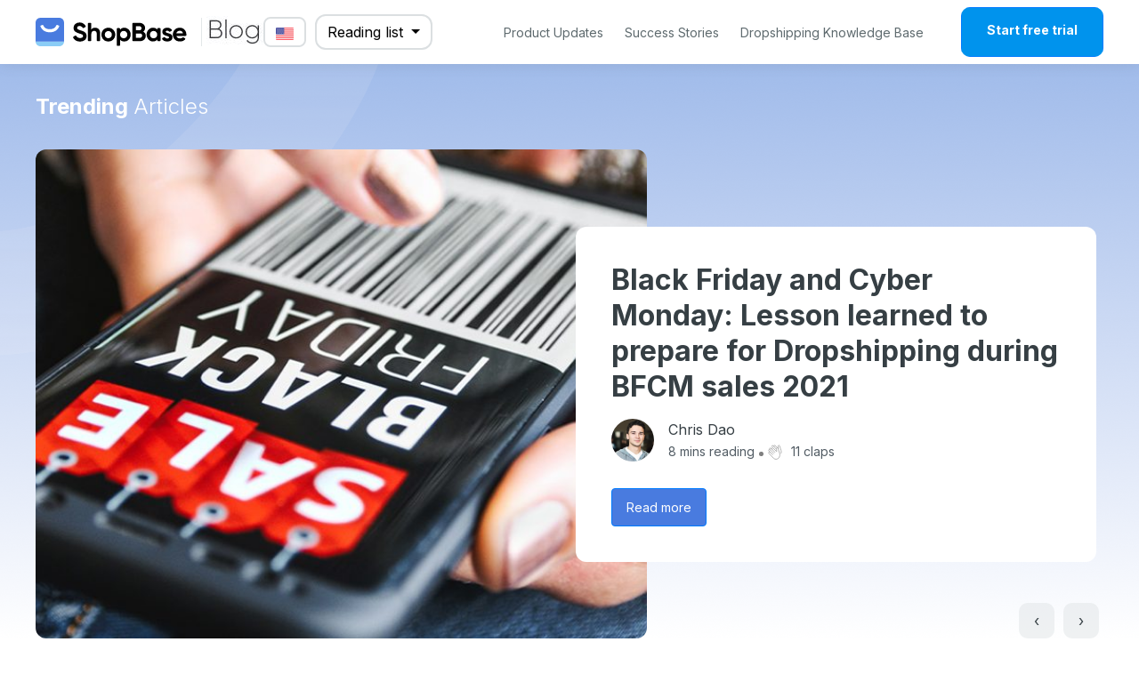

--- FILE ---
content_type: text/html; charset=UTF-8
request_url: https://www.shopbase.com/blog/flashback-amazon-prime-day-primedayfail-not/
body_size: 82866
content:
<!DOCTYPE html>
<html lang="en">

<head>
            <!-- Sample Code -->
        <meta name="twitter:card" content="summary_large_image" />
        <meta name="twitter:site" content="Shopbase" />
        <meta name="twitter:domain" content="Shopbase" />
        <meta name="twitter:creator" content="@shopbase" />
        <meta name="twitter:description" content="The ShopBase blog covers strategies, tips & tricks, and best practices to help you grow ever-green blogs, websites and eCommerce stores. " />
        <meta name="twitter:keywords" content="shopbase, shopbase blog, email list building, notification bar, header bar, announcement bar, sticky bar, website bar, email pop up, website pop up, list builder, email capture, contact form, enquiry form, email form, lead capture, lead conversion rate, sales conversions, website marketing, blog marketing, internet marketing, digital marketing">
        <meta name="twitter:image:src" content="https://www.shopbase.com/blog/wp-content/themes/boostFlow-blog/assets/img/shopbase-social-shar.jpeg?v=1" />
        <meta property="og:image" content="https://www.shopbase.com/blog/wp-content/themes/boostFlow-blog/assets/img/shopbase-social-shar.jpeg?v=1" />
		<link rel="alternate" href="http://www.shopbase.com/blog/vn" hreflang="vi" />
		<link rel="alternate" href="http://www.shopbase.com/blog/en" hreflang="en" />
		<link rel="alternate" href="http://www.shopbase.com/blog/zh" hreflang="zh-CN" />
        <!-- End Sample Code -->
        <meta charset="UTF-8">
    <meta name='viewport' content='width=device-width, initial-scale=1.0, maximum-scale=1.0, user-scalable=0' />
    <meta http-equiv="X-UA-Compatible" content="ie=edge">
    <link rel="icon" type="image/png" href="https://www.shopbase.com/blog/wp-content/themes/boostFlow-blog/assets/img/shopbase-favicon.png" />
<!--    <script type="text/javascript" src="//s7.addthis.com/js/300/addthis_widget.js#pubid=ra-5b14bbe63bc67740"></script>-->
    <title>
        ShopBase Blog    </title>
	<script type="text/javascript">
		var ajaxurl = "https://www.shopbase.com/blog/wp-admin/admin-ajax.php";
	</script>
    <script>
        var baseUrl = "https://www.shopbase.com/blog"
    </script>
    <meta name='robots' content='index, follow, max-image-preview:large, max-snippet:-1, max-video-preview:-1' />
	<style>img:is([sizes="auto" i], [sizes^="auto," i]) { contain-intrinsic-size: 3000px 1500px }</style>
	
	<!-- This site is optimized with the Yoast SEO plugin v25.7 - https://yoast.com/wordpress/plugins/seo/ -->
	<meta name="description" content="Update information and learn more about Dropshipping from experts and experienced merchants" />
	<link rel="canonical" href="https://www.shopbase.com/blog" />
	<link rel="next" href="https://www.shopbase.com/blog/page/2" />
	<meta property="og:locale" content="en_US" />
	<meta property="og:type" content="website" />
	<meta property="og:title" content="ShopBase Blog" />
	<meta property="og:description" content="Update information and learn more about Dropshipping from experts and experienced merchants" />
	<meta property="og:url" content="https://www.shopbase.com/blog" />
	<meta property="og:site_name" content="ShopBase Blog" />
	<meta name="twitter:card" content="summary_large_image" />
	<script type="application/ld+json" class="yoast-schema-graph">{"@context":"https://schema.org","@graph":[{"@type":"CollectionPage","@id":"https://www.shopbase.com/blog","url":"https://www.shopbase.com/blog","name":"ShopBase Blog","isPartOf":{"@id":"https://www.shopbase.com/blog/#website"},"about":{"@id":"https://www.shopbase.com/blog/#organization"},"description":"Update information and learn more about Dropshipping from experts and experienced merchants","breadcrumb":{"@id":"https://www.shopbase.com/blog#breadcrumb"},"inLanguage":"en-US"},{"@type":"BreadcrumbList","@id":"https://www.shopbase.com/blog#breadcrumb","itemListElement":[{"@type":"ListItem","position":1,"name":"Home"}]},{"@type":"WebSite","@id":"https://www.shopbase.com/blog/#website","url":"https://www.shopbase.com/blog/","name":"ShopBase Blog","description":"Cross-border Commerce Made Easy","publisher":{"@id":"https://www.shopbase.com/blog/#organization"},"potentialAction":[{"@type":"SearchAction","target":{"@type":"EntryPoint","urlTemplate":"https://www.shopbase.com/blog/?s={search_term_string}"},"query-input":{"@type":"PropertyValueSpecification","valueRequired":true,"valueName":"search_term_string"}}],"inLanguage":"en-US"},{"@type":"Organization","@id":"https://www.shopbase.com/blog/#organization","name":"ShopBase","url":"https://www.shopbase.com/blog/","logo":{"@type":"ImageObject","inLanguage":"en-US","@id":"https://www.shopbase.com/blog/#/schema/logo/image/","url":"https://www.shopbase.com/blog/wp-content/uploads/2021/06/shopbase-wiki-logo.svg","contentUrl":"https://www.shopbase.com/blog/wp-content/uploads/2021/06/shopbase-wiki-logo.svg","width":"1024","height":"1024","caption":"ShopBase"},"image":{"@id":"https://www.shopbase.com/blog/#/schema/logo/image/"}}]}</script>
	<meta name="baidu-site-verification" content="code-92i0WAzqww" />
	<meta name="google-site-verification" content="C_fi6GTTNmXTEdN0f56ImjdjLAdl76vyAtIzwIz6-IY" />
	<!-- / Yoast SEO plugin. -->


<link rel='dns-prefetch' href='//static.addtoany.com' />
<script type="text/javascript">
/* <![CDATA[ */
window._wpemojiSettings = {"baseUrl":"https:\/\/s.w.org\/images\/core\/emoji\/16.0.1\/72x72\/","ext":".png","svgUrl":"https:\/\/s.w.org\/images\/core\/emoji\/16.0.1\/svg\/","svgExt":".svg","source":{"concatemoji":"https:\/\/www.shopbase.com\/blog\/wp-includes\/js\/wp-emoji-release.min.js?ver=6.8.2"}};
/*! This file is auto-generated */
!function(s,n){var o,i,e;function c(e){try{var t={supportTests:e,timestamp:(new Date).valueOf()};sessionStorage.setItem(o,JSON.stringify(t))}catch(e){}}function p(e,t,n){e.clearRect(0,0,e.canvas.width,e.canvas.height),e.fillText(t,0,0);var t=new Uint32Array(e.getImageData(0,0,e.canvas.width,e.canvas.height).data),a=(e.clearRect(0,0,e.canvas.width,e.canvas.height),e.fillText(n,0,0),new Uint32Array(e.getImageData(0,0,e.canvas.width,e.canvas.height).data));return t.every(function(e,t){return e===a[t]})}function u(e,t){e.clearRect(0,0,e.canvas.width,e.canvas.height),e.fillText(t,0,0);for(var n=e.getImageData(16,16,1,1),a=0;a<n.data.length;a++)if(0!==n.data[a])return!1;return!0}function f(e,t,n,a){switch(t){case"flag":return n(e,"\ud83c\udff3\ufe0f\u200d\u26a7\ufe0f","\ud83c\udff3\ufe0f\u200b\u26a7\ufe0f")?!1:!n(e,"\ud83c\udde8\ud83c\uddf6","\ud83c\udde8\u200b\ud83c\uddf6")&&!n(e,"\ud83c\udff4\udb40\udc67\udb40\udc62\udb40\udc65\udb40\udc6e\udb40\udc67\udb40\udc7f","\ud83c\udff4\u200b\udb40\udc67\u200b\udb40\udc62\u200b\udb40\udc65\u200b\udb40\udc6e\u200b\udb40\udc67\u200b\udb40\udc7f");case"emoji":return!a(e,"\ud83e\udedf")}return!1}function g(e,t,n,a){var r="undefined"!=typeof WorkerGlobalScope&&self instanceof WorkerGlobalScope?new OffscreenCanvas(300,150):s.createElement("canvas"),o=r.getContext("2d",{willReadFrequently:!0}),i=(o.textBaseline="top",o.font="600 32px Arial",{});return e.forEach(function(e){i[e]=t(o,e,n,a)}),i}function t(e){var t=s.createElement("script");t.src=e,t.defer=!0,s.head.appendChild(t)}"undefined"!=typeof Promise&&(o="wpEmojiSettingsSupports",i=["flag","emoji"],n.supports={everything:!0,everythingExceptFlag:!0},e=new Promise(function(e){s.addEventListener("DOMContentLoaded",e,{once:!0})}),new Promise(function(t){var n=function(){try{var e=JSON.parse(sessionStorage.getItem(o));if("object"==typeof e&&"number"==typeof e.timestamp&&(new Date).valueOf()<e.timestamp+604800&&"object"==typeof e.supportTests)return e.supportTests}catch(e){}return null}();if(!n){if("undefined"!=typeof Worker&&"undefined"!=typeof OffscreenCanvas&&"undefined"!=typeof URL&&URL.createObjectURL&&"undefined"!=typeof Blob)try{var e="postMessage("+g.toString()+"("+[JSON.stringify(i),f.toString(),p.toString(),u.toString()].join(",")+"));",a=new Blob([e],{type:"text/javascript"}),r=new Worker(URL.createObjectURL(a),{name:"wpTestEmojiSupports"});return void(r.onmessage=function(e){c(n=e.data),r.terminate(),t(n)})}catch(e){}c(n=g(i,f,p,u))}t(n)}).then(function(e){for(var t in e)n.supports[t]=e[t],n.supports.everything=n.supports.everything&&n.supports[t],"flag"!==t&&(n.supports.everythingExceptFlag=n.supports.everythingExceptFlag&&n.supports[t]);n.supports.everythingExceptFlag=n.supports.everythingExceptFlag&&!n.supports.flag,n.DOMReady=!1,n.readyCallback=function(){n.DOMReady=!0}}).then(function(){return e}).then(function(){var e;n.supports.everything||(n.readyCallback(),(e=n.source||{}).concatemoji?t(e.concatemoji):e.wpemoji&&e.twemoji&&(t(e.twemoji),t(e.wpemoji)))}))}((window,document),window._wpemojiSettings);
/* ]]> */
</script>
<style id='wp-emoji-styles-inline-css' type='text/css'>

	img.wp-smiley, img.emoji {
		display: inline !important;
		border: none !important;
		box-shadow: none !important;
		height: 1em !important;
		width: 1em !important;
		margin: 0 0.07em !important;
		vertical-align: -0.1em !important;
		background: none !important;
		padding: 0 !important;
	}
</style>
<link rel='stylesheet' id='wp-block-library-css' href='https://www.shopbase.com/blog/wp-includes/css/dist/block-library/style.min.css?ver=6.8.2' type='text/css' media='all' />
<style id='classic-theme-styles-inline-css' type='text/css'>
/*! This file is auto-generated */
.wp-block-button__link{color:#fff;background-color:#32373c;border-radius:9999px;box-shadow:none;text-decoration:none;padding:calc(.667em + 2px) calc(1.333em + 2px);font-size:1.125em}.wp-block-file__button{background:#32373c;color:#fff;text-decoration:none}
</style>
<link rel='stylesheet' id='magnific-popup-css' href='https://www.shopbase.com/blog/wp-content/plugins/gutentor/assets/library/magnific-popup/magnific-popup.min.css?ver=1.8.0' type='text/css' media='all' />
<link rel='stylesheet' id='slick-css' href='https://www.shopbase.com/blog/wp-content/plugins/gutentor/assets/library/slick/slick.min.css?ver=1.8.1' type='text/css' media='all' />
<link rel='stylesheet' id='fontawesome-css' href='https://www.shopbase.com/blog/wp-content/plugins/gutentor/assets/library/fontawesome/css/all.min.css?ver=5.12.0' type='text/css' media='all' />
<link rel='stylesheet' id='wpness-grid-css' href='https://www.shopbase.com/blog/wp-content/plugins/gutentor/assets/library/wpness-grid/wpness-grid.css?ver=1.0.0' type='text/css' media='all' />
<link rel='stylesheet' id='animate-css' href='https://www.shopbase.com/blog/wp-content/plugins/gutentor/assets/library/animatecss/animate.min.css?ver=3.7.2' type='text/css' media='all' />
<link rel='stylesheet' id='wp-components-css' href='https://www.shopbase.com/blog/wp-includes/css/dist/components/style.min.css?ver=6.8.2' type='text/css' media='all' />
<link rel='stylesheet' id='wp-preferences-css' href='https://www.shopbase.com/blog/wp-includes/css/dist/preferences/style.min.css?ver=6.8.2' type='text/css' media='all' />
<link rel='stylesheet' id='wp-block-editor-css' href='https://www.shopbase.com/blog/wp-includes/css/dist/block-editor/style.min.css?ver=6.8.2' type='text/css' media='all' />
<link rel='stylesheet' id='wp-reusable-blocks-css' href='https://www.shopbase.com/blog/wp-includes/css/dist/reusable-blocks/style.min.css?ver=6.8.2' type='text/css' media='all' />
<link rel='stylesheet' id='wp-patterns-css' href='https://www.shopbase.com/blog/wp-includes/css/dist/patterns/style.min.css?ver=6.8.2' type='text/css' media='all' />
<link rel='stylesheet' id='wp-editor-css' href='https://www.shopbase.com/blog/wp-includes/css/dist/editor/style.min.css?ver=6.8.2' type='text/css' media='all' />
<link rel='stylesheet' id='gutentor-css' href='https://www.shopbase.com/blog/wp-content/plugins/gutentor/dist/blocks.style.build.css?ver=3.5.1' type='text/css' media='all' />
<style id='global-styles-inline-css' type='text/css'>
:root{--wp--preset--aspect-ratio--square: 1;--wp--preset--aspect-ratio--4-3: 4/3;--wp--preset--aspect-ratio--3-4: 3/4;--wp--preset--aspect-ratio--3-2: 3/2;--wp--preset--aspect-ratio--2-3: 2/3;--wp--preset--aspect-ratio--16-9: 16/9;--wp--preset--aspect-ratio--9-16: 9/16;--wp--preset--color--black: #000000;--wp--preset--color--cyan-bluish-gray: #abb8c3;--wp--preset--color--white: #ffffff;--wp--preset--color--pale-pink: #f78da7;--wp--preset--color--vivid-red: #cf2e2e;--wp--preset--color--luminous-vivid-orange: #ff6900;--wp--preset--color--luminous-vivid-amber: #fcb900;--wp--preset--color--light-green-cyan: #7bdcb5;--wp--preset--color--vivid-green-cyan: #00d084;--wp--preset--color--pale-cyan-blue: #8ed1fc;--wp--preset--color--vivid-cyan-blue: #0693e3;--wp--preset--color--vivid-purple: #9b51e0;--wp--preset--gradient--vivid-cyan-blue-to-vivid-purple: linear-gradient(135deg,rgba(6,147,227,1) 0%,rgb(155,81,224) 100%);--wp--preset--gradient--light-green-cyan-to-vivid-green-cyan: linear-gradient(135deg,rgb(122,220,180) 0%,rgb(0,208,130) 100%);--wp--preset--gradient--luminous-vivid-amber-to-luminous-vivid-orange: linear-gradient(135deg,rgba(252,185,0,1) 0%,rgba(255,105,0,1) 100%);--wp--preset--gradient--luminous-vivid-orange-to-vivid-red: linear-gradient(135deg,rgba(255,105,0,1) 0%,rgb(207,46,46) 100%);--wp--preset--gradient--very-light-gray-to-cyan-bluish-gray: linear-gradient(135deg,rgb(238,238,238) 0%,rgb(169,184,195) 100%);--wp--preset--gradient--cool-to-warm-spectrum: linear-gradient(135deg,rgb(74,234,220) 0%,rgb(151,120,209) 20%,rgb(207,42,186) 40%,rgb(238,44,130) 60%,rgb(251,105,98) 80%,rgb(254,248,76) 100%);--wp--preset--gradient--blush-light-purple: linear-gradient(135deg,rgb(255,206,236) 0%,rgb(152,150,240) 100%);--wp--preset--gradient--blush-bordeaux: linear-gradient(135deg,rgb(254,205,165) 0%,rgb(254,45,45) 50%,rgb(107,0,62) 100%);--wp--preset--gradient--luminous-dusk: linear-gradient(135deg,rgb(255,203,112) 0%,rgb(199,81,192) 50%,rgb(65,88,208) 100%);--wp--preset--gradient--pale-ocean: linear-gradient(135deg,rgb(255,245,203) 0%,rgb(182,227,212) 50%,rgb(51,167,181) 100%);--wp--preset--gradient--electric-grass: linear-gradient(135deg,rgb(202,248,128) 0%,rgb(113,206,126) 100%);--wp--preset--gradient--midnight: linear-gradient(135deg,rgb(2,3,129) 0%,rgb(40,116,252) 100%);--wp--preset--font-size--small: 13px;--wp--preset--font-size--medium: 20px;--wp--preset--font-size--large: 36px;--wp--preset--font-size--x-large: 42px;--wp--preset--spacing--20: 0.44rem;--wp--preset--spacing--30: 0.67rem;--wp--preset--spacing--40: 1rem;--wp--preset--spacing--50: 1.5rem;--wp--preset--spacing--60: 2.25rem;--wp--preset--spacing--70: 3.38rem;--wp--preset--spacing--80: 5.06rem;--wp--preset--shadow--natural: 6px 6px 9px rgba(0, 0, 0, 0.2);--wp--preset--shadow--deep: 12px 12px 50px rgba(0, 0, 0, 0.4);--wp--preset--shadow--sharp: 6px 6px 0px rgba(0, 0, 0, 0.2);--wp--preset--shadow--outlined: 6px 6px 0px -3px rgba(255, 255, 255, 1), 6px 6px rgba(0, 0, 0, 1);--wp--preset--shadow--crisp: 6px 6px 0px rgba(0, 0, 0, 1);}:where(.is-layout-flex){gap: 0.5em;}:where(.is-layout-grid){gap: 0.5em;}body .is-layout-flex{display: flex;}.is-layout-flex{flex-wrap: wrap;align-items: center;}.is-layout-flex > :is(*, div){margin: 0;}body .is-layout-grid{display: grid;}.is-layout-grid > :is(*, div){margin: 0;}:where(.wp-block-columns.is-layout-flex){gap: 2em;}:where(.wp-block-columns.is-layout-grid){gap: 2em;}:where(.wp-block-post-template.is-layout-flex){gap: 1.25em;}:where(.wp-block-post-template.is-layout-grid){gap: 1.25em;}.has-black-color{color: var(--wp--preset--color--black) !important;}.has-cyan-bluish-gray-color{color: var(--wp--preset--color--cyan-bluish-gray) !important;}.has-white-color{color: var(--wp--preset--color--white) !important;}.has-pale-pink-color{color: var(--wp--preset--color--pale-pink) !important;}.has-vivid-red-color{color: var(--wp--preset--color--vivid-red) !important;}.has-luminous-vivid-orange-color{color: var(--wp--preset--color--luminous-vivid-orange) !important;}.has-luminous-vivid-amber-color{color: var(--wp--preset--color--luminous-vivid-amber) !important;}.has-light-green-cyan-color{color: var(--wp--preset--color--light-green-cyan) !important;}.has-vivid-green-cyan-color{color: var(--wp--preset--color--vivid-green-cyan) !important;}.has-pale-cyan-blue-color{color: var(--wp--preset--color--pale-cyan-blue) !important;}.has-vivid-cyan-blue-color{color: var(--wp--preset--color--vivid-cyan-blue) !important;}.has-vivid-purple-color{color: var(--wp--preset--color--vivid-purple) !important;}.has-black-background-color{background-color: var(--wp--preset--color--black) !important;}.has-cyan-bluish-gray-background-color{background-color: var(--wp--preset--color--cyan-bluish-gray) !important;}.has-white-background-color{background-color: var(--wp--preset--color--white) !important;}.has-pale-pink-background-color{background-color: var(--wp--preset--color--pale-pink) !important;}.has-vivid-red-background-color{background-color: var(--wp--preset--color--vivid-red) !important;}.has-luminous-vivid-orange-background-color{background-color: var(--wp--preset--color--luminous-vivid-orange) !important;}.has-luminous-vivid-amber-background-color{background-color: var(--wp--preset--color--luminous-vivid-amber) !important;}.has-light-green-cyan-background-color{background-color: var(--wp--preset--color--light-green-cyan) !important;}.has-vivid-green-cyan-background-color{background-color: var(--wp--preset--color--vivid-green-cyan) !important;}.has-pale-cyan-blue-background-color{background-color: var(--wp--preset--color--pale-cyan-blue) !important;}.has-vivid-cyan-blue-background-color{background-color: var(--wp--preset--color--vivid-cyan-blue) !important;}.has-vivid-purple-background-color{background-color: var(--wp--preset--color--vivid-purple) !important;}.has-black-border-color{border-color: var(--wp--preset--color--black) !important;}.has-cyan-bluish-gray-border-color{border-color: var(--wp--preset--color--cyan-bluish-gray) !important;}.has-white-border-color{border-color: var(--wp--preset--color--white) !important;}.has-pale-pink-border-color{border-color: var(--wp--preset--color--pale-pink) !important;}.has-vivid-red-border-color{border-color: var(--wp--preset--color--vivid-red) !important;}.has-luminous-vivid-orange-border-color{border-color: var(--wp--preset--color--luminous-vivid-orange) !important;}.has-luminous-vivid-amber-border-color{border-color: var(--wp--preset--color--luminous-vivid-amber) !important;}.has-light-green-cyan-border-color{border-color: var(--wp--preset--color--light-green-cyan) !important;}.has-vivid-green-cyan-border-color{border-color: var(--wp--preset--color--vivid-green-cyan) !important;}.has-pale-cyan-blue-border-color{border-color: var(--wp--preset--color--pale-cyan-blue) !important;}.has-vivid-cyan-blue-border-color{border-color: var(--wp--preset--color--vivid-cyan-blue) !important;}.has-vivid-purple-border-color{border-color: var(--wp--preset--color--vivid-purple) !important;}.has-vivid-cyan-blue-to-vivid-purple-gradient-background{background: var(--wp--preset--gradient--vivid-cyan-blue-to-vivid-purple) !important;}.has-light-green-cyan-to-vivid-green-cyan-gradient-background{background: var(--wp--preset--gradient--light-green-cyan-to-vivid-green-cyan) !important;}.has-luminous-vivid-amber-to-luminous-vivid-orange-gradient-background{background: var(--wp--preset--gradient--luminous-vivid-amber-to-luminous-vivid-orange) !important;}.has-luminous-vivid-orange-to-vivid-red-gradient-background{background: var(--wp--preset--gradient--luminous-vivid-orange-to-vivid-red) !important;}.has-very-light-gray-to-cyan-bluish-gray-gradient-background{background: var(--wp--preset--gradient--very-light-gray-to-cyan-bluish-gray) !important;}.has-cool-to-warm-spectrum-gradient-background{background: var(--wp--preset--gradient--cool-to-warm-spectrum) !important;}.has-blush-light-purple-gradient-background{background: var(--wp--preset--gradient--blush-light-purple) !important;}.has-blush-bordeaux-gradient-background{background: var(--wp--preset--gradient--blush-bordeaux) !important;}.has-luminous-dusk-gradient-background{background: var(--wp--preset--gradient--luminous-dusk) !important;}.has-pale-ocean-gradient-background{background: var(--wp--preset--gradient--pale-ocean) !important;}.has-electric-grass-gradient-background{background: var(--wp--preset--gradient--electric-grass) !important;}.has-midnight-gradient-background{background: var(--wp--preset--gradient--midnight) !important;}.has-small-font-size{font-size: var(--wp--preset--font-size--small) !important;}.has-medium-font-size{font-size: var(--wp--preset--font-size--medium) !important;}.has-large-font-size{font-size: var(--wp--preset--font-size--large) !important;}.has-x-large-font-size{font-size: var(--wp--preset--font-size--x-large) !important;}
:where(.wp-block-post-template.is-layout-flex){gap: 1.25em;}:where(.wp-block-post-template.is-layout-grid){gap: 1.25em;}
:where(.wp-block-columns.is-layout-flex){gap: 2em;}:where(.wp-block-columns.is-layout-grid){gap: 2em;}
:root :where(.wp-block-pullquote){font-size: 1.5em;line-height: 1.6;}
</style>
<link rel='stylesheet' id='redux-extendify-styles-css' href='https://www.shopbase.com/blog/wp-content/plugins/worth-the-read/options/assets/css/extendify-utilities.css?ver=4.4.5' type='text/css' media='all' />
<link rel='stylesheet' id='mc4wp-form-themes-css' href='https://www.shopbase.com/blog/wp-content/plugins/mailchimp-for-wp/assets/css/form-themes.css?ver=4.10.6' type='text/css' media='all' />
<link rel='stylesheet' id='owl.carousel-css' href='https://www.shopbase.com/blog/wp-content/themes/boostFlow-blog/assets/vendor/owl.carousel/owl.carousel.min.css?ver=2.3.5' type='text/css' media='all' />
<link rel='stylesheet' id='twitter-bootstrap-css' href='https://www.shopbase.com/blog/wp-content/themes/boostFlow-blog/assets/vendor/twitter-bootstrap.min.css?ver=4.0.0' type='text/css' media='all' />
<link rel='stylesheet' id='main_css-css' href='https://www.shopbase.com/blog/wp-content/themes/boostFlow-blog/style.css?ver=6.6.3' type='text/css' media='all' />
<link rel='stylesheet' id='addtoany-css' href='https://www.shopbase.com/blog/wp-content/plugins/add-to-any/addtoany.min.css?ver=1.16' type='text/css' media='all' />
<link rel='stylesheet' id='forget-about-shortcode-buttons-css' href='https://www.shopbase.com/blog/wp-content/plugins/forget-about-shortcode-buttons/public/css/button-styles.css?ver=2.1.3' type='text/css' media='all' />
<script type="text/javascript" src="https://www.shopbase.com/blog/wp-includes/js/jquery/jquery.min.js?ver=3.7.1" id="jquery-core-js"></script>
<script type="text/javascript" src="https://www.shopbase.com/blog/wp-includes/js/jquery/jquery-migrate.min.js?ver=3.4.1" id="jquery-migrate-js"></script>
<script type="text/javascript" id="addtoany-core-js-before">
/* <![CDATA[ */
window.a2a_config=window.a2a_config||{};a2a_config.callbacks=[];a2a_config.overlays=[];a2a_config.templates={};
a2a_config.icon_color="transparent,#0a0a0a";
/* ]]> */
</script>
<script type="text/javascript" defer src="https://static.addtoany.com/menu/page.js" id="addtoany-core-js"></script>
<script type="text/javascript" defer src="https://www.shopbase.com/blog/wp-content/plugins/add-to-any/addtoany.min.js?ver=1.1" id="addtoany-jquery-js"></script>
<script type="text/javascript" src="https://www.shopbase.com/blog/wp-content/themes/boostFlow-blog/assets/js/vendor/slick.min.js?ver=6.8.2" id="slick_js-js"></script>
<script type="text/javascript" src="https://www.shopbase.com/blog/wp-content/themes/boostFlow-blog/assets/js/sticky-sidebar.min.js?ver=3.3.1" id="sticky-sidebar-js"></script>
<script type="text/javascript" src="https://www.shopbase.com/blog/wp-content/themes/boostFlow-blog/assets/vendor/owl.carousel/owl.carousel.min.js?ver=6.8.2" id="owl.carousel-js"></script>
<script type="text/javascript" src="https://www.shopbase.com/blog/wp-content/themes/boostFlow-blog/assets/js/js.cookie.min.js?ver=2.2.2" id="js_cookie-js"></script>
<script type="text/javascript" src="https://www.shopbase.com/blog/wp-content/themes/boostFlow-blog/assets/js/twitter-bootstrap.min.js?ver=4.0.0" id="twitter-bootstrap-js"></script>
<script type="text/javascript" src="https://www.shopbase.com/blog/wp-content/themes/boostFlow-blog/assets/js/integrate.js?ver=6.8.2" id="integrate_js-js"></script>
<link rel="https://api.w.org/" href="https://www.shopbase.com/blog/wp-json/" /><link rel="EditURI" type="application/rsd+xml" title="RSD" href="https://www.shopbase.com/blog/xmlrpc.php?rsd" />
<meta name="generator" content="WordPress 6.8.2" />
<meta name="generator" content="Redux 4.4.5" /><style type="text/css">.wtr-time-wrap{ 
    /* wraps the entire label */
    margin: 0 10px;

}
.wtr-time-number{ 
    /* applies only to the number */
    
}</style><style id="wtr_settings-dynamic-css" title="dynamic-css" class="redux-options-output">.wtr-time-wrap{color:#CCCCCC;font-size:16px;}</style></head>

<body class="home blog wp-theme-boostFlow-blog gutentor-active">
    <header id="main-header">
				        <div class="header-container">
            <nav class="navbar navbar-expand-lg">
							                <div class="header-desktop" style="margin: 0 auto; width: 1200px">
					<div class="wrap-brand" style="display: flex; align-items: center">
						<a id="header-logo" class="navbar-brand" href="https://www.shopbase.com/" target="_blank" rel="home">
							<img width="170" src='https://www.shopbase.com/blog/wp-content/uploads/2021/06/shopbase-wiki-logo.svg' alt='ShopBase Blog' class="logo-header">
						</a>
													<span class="brand-sperator"></span>
							<a class="blog-homepage" href="https://www.shopbase.com/blog/en">
																	<h1><img src="https://www.shopbase.com/blog/wp-content/themes/boostFlow-blog/assets/img/blog-logo.JPG" alt="Shopbase blog" /></h1>
															</a>
																			<div class="switch-language-wrapper">
								<div class="sb-filter-campaign-wrapper">
                <img src="https://www.shopbase.com/blog/wp-content/themes/boostFlow-blog/assets/img/United-States.png" style="width: 20px;" class="ensign-icon" alt="ensign-icon"/>
                 <select class="sb-filter-campaign-select" >
        <option value="en"
			selected>
             English
        </option>
		<option value="vn"
			>
            Tiếng Việt
        </option>
        <option value="zh"
            >
              中文(简体）
        </option>
    </select>
</div>
							</div>
												<div class="reading-list">
														<div name="reading-list" id="reading-list" class="dropdown">
								<button class="btn dropdown-toggle" type="button" id="dropdownMenuButton" data-toggle="dropdown" aria-haspopup="true" aria-expanded="false" style="border: 2px solid #dbdfe1;background: #fff;width: 100%;border-radius: 12px;">
									Reading list								</button>
								<div class="dropdown-menu" aria-labelledby="dropdownMenuButton" style="width: auto">
																			<a class="dropdown-item"
										   href="https://www.shopbase.com/blog/en/start-your-store/">Start Your Store</a>
																				<a class="dropdown-item"
										   href="https://www.shopbase.com/blog/en/drive-traffic-and-sales/">Drive Traffic & Sales</a>
																				<a class="dropdown-item"
										   href="https://www.shopbase.com/blog/en/find-products-to-sell/">Find Products To Sell</a>
																				<a class="dropdown-item"
										   href="https://www.shopbase.com/blog/en/fulfill-orders/">Fulfill Orders</a>
																				<a class="dropdown-item"
										   href="https://www.shopbase.com/blog/en/increase-conversions/">Increase Conversions</a>
																		</div>
							</div>
						</div>
					</div>
					<button class="navbar-toggler" type="button" data-toggle="collapse" data-target="#navbarSupportedContent" aria-controls="navbarSupportedContent" aria-expanded="false" aria-label="Toggle navigation">
						<span class="navbar-toggler-icon"></span>
					</button>
										<div id="shopbase-example-navbar-collapse" class="collapse navbar-collapse"><ul id="menu-main-menu-en" class="nav navbar-nav ml-auto" itemscope itemtype="http://www.schema.org/SiteNavigationElement"><li  id="menu-item-11133" class="menu-item menu-item-type-custom menu-item-object-custom menu-item-11133 nav-item"><a itemprop="url" href="https://www.shopbase.com/blog/en/product-updates" class="nav-link"><span itemprop="name">Product Updates</span></a></li>
<li  id="menu-item-11134" class="menu-item menu-item-type-custom menu-item-object-custom menu-item-11134 nav-item"><a itemprop="url" href="https://www.shopbase.com/blog/en/case-studies" class="nav-link"><span itemprop="name">Success Stories</span></a></li>
<li  id="menu-item-8127" class="menu-item menu-item-type-custom menu-item-object-custom menu-item-8127 nav-item"><a itemprop="url" href="https://www.shopbase.com/dropshipping-knowledge-base" class="nav-link"><span itemprop="name">Dropshipping Knowledge Base</span></a></li>
</ul></div>					<div class="action-container">
													<a href="https://accounts.shopbase.com/sign-up?utm_term=sbase_blog" target="_blank" style="height: 100%; line-height: 50px; padding: 0px 28px" class="btn-primary btn register-btn">Start free trial</a>
											</div>
				</div>
            </nav>
        </div>
    </header>
<article id="main-content-home-page">
	<section class="content-trending-slider" style="background-repeat:no-repeat;background-attachment:fixed;background-position:center center;background-size:cover;background-image:url('https://www.shopbase.com/blog/wp-content/uploads/2021/09/Background-1.png');">
	<div class="container">
						<div class="row">
					<p class="trending-title"><span>Trending </span>Articles</p>
					<div class="trending-slider-carousel owl-carousel owl-theme">
													<div class="item">
								<div class="feature-image">
									<img width="687" height="525" src="https://www.shopbase.com/blog/wp-content/uploads/2021/10/increase-bfcm-sales-687x525.jpg" class="attachment-Trending_Slider size-Trending_Slider wp-post-image" alt="increase-bfcm-sales" decoding="async" fetchpriority="high" />								</div>
								<div class="post-item align-self-center">
									<div class="post-tag" style="display: flex; flex-wrap: wrap"></div><!--									<div class="post-tag">--><!--</div>-->
									<p class="post-title"><a style="color: inherit" href="https://www.shopbase.com/blog/en/dropshipping-during-bfcm-sales-2021.html">Black Friday and Cyber Monday: Lesson learned to prepare for Dropshipping during BFCM sales 2021</a></p>
									<div class="post-author d-flex">
										<div class="author-avatar">
											<img alt='' src='https://www.shopbase.com/blog/wp-content/uploads/2021/09/avatar_user_40_1632814918-96x96.png' srcset='https://www.shopbase.com/blog/wp-content/uploads/2021/09/avatar_user_40_1632814918-192x192.png 2x' class='avatar avatar-96 photo' height='96' width='96' decoding='async'/>										</div>
										<div class="author-info">
											<p class="author-name">Chris Dao</p>
											<div class="read-info">
																									<span class="read-minutes"><span class="span-reading-time rt-reading-time"><span class="rt-label rt-prefix"></span> <span class="rt-time"> 8</span> <span class="rt-label rt-postfix">mins reading</span></span></span>
																								<span class="read-claps"><img src="https://www.shopbase.com/blog/wp-content/themes/boostFlow-blog/assets/img/clap-icon.svg" alt="clap-icon" />11  claps</span>
											</div>
										</div>
									</div>
									<div class="more">
										<a href="https://www.shopbase.com/blog/en/dropshipping-during-bfcm-sales-2021.html" class="btn btn-primary btn-read-more">Read more</a>
									</div>
								</div>
							</div>
													<div class="item">
								<div class="feature-image">
									<img width="687" height="550" src="https://www.shopbase.com/blog/wp-content/uploads/2021/10/setup-holiday-fulfillment-e1634207056938-687x550.jpeg" class="attachment-Trending_Slider size-Trending_Slider wp-post-image" alt="setup holiday fulfillment" decoding="async" />								</div>
								<div class="post-item align-self-center">
									<div class="post-tag" style="display: flex; flex-wrap: wrap"></div><!--									<div class="post-tag">--><!--</div>-->
									<p class="post-title"><a style="color: inherit" href="https://www.shopbase.com/blog/en/dropshipping-fulfillment-for-holiday.html">Dropshipping Fulfillment Tips that Ensure the Success of the 2021 Holiday Season</a></p>
									<div class="post-author d-flex">
										<div class="author-avatar">
											<img alt='' src='https://www.shopbase.com/blog/wp-content/uploads/2021/09/avatar_user_41_1632815016-96x96.jpg' srcset='https://www.shopbase.com/blog/wp-content/uploads/2021/09/avatar_user_41_1632815016-192x192.jpg 2x' class='avatar avatar-96 photo' height='96' width='96' decoding='async'/>										</div>
										<div class="author-info">
											<p class="author-name">Dara Nguyen</p>
											<div class="read-info">
																									<span class="read-minutes"><span class="span-reading-time rt-reading-time"><span class="rt-label rt-prefix"></span> <span class="rt-time"> 8</span> <span class="rt-label rt-postfix">mins reading</span></span></span>
																								<span class="read-claps"><img src="https://www.shopbase.com/blog/wp-content/themes/boostFlow-blog/assets/img/clap-icon.svg" alt="clap-icon" />10  claps</span>
											</div>
										</div>
									</div>
									<div class="more">
										<a href="https://www.shopbase.com/blog/en/dropshipping-fulfillment-for-holiday.html" class="btn btn-primary btn-read-more">Read more</a>
									</div>
								</div>
							</div>
													<div class="item">
								<div class="feature-image">
									<img width="687" height="525" src="https://www.shopbase.com/blog/wp-content/uploads/2021/09/Promote-Your-Dropshipping-Store-with-Instagram-Stories-Reels-687x525.jpg" class="attachment-Trending_Slider size-Trending_Slider wp-post-image" alt="" decoding="async" />								</div>
								<div class="post-item align-self-center">
									<div class="post-tag" style="display: flex; flex-wrap: wrap"></div><!--									<div class="post-tag">--><!--</div>-->
									<p class="post-title"><a style="color: inherit" href="https://www.shopbase.com/blog/en/promote-your-dropshipping-store-with-instagram-stories-and-reels.html">How to Promote Your Dropshipping Store with Instagram Stories &#038; Reels</a></p>
									<div class="post-author d-flex">
										<div class="author-avatar">
											<img alt='' src='https://www.shopbase.com/blog/wp-content/uploads/2021/09/avatar_user_40_1632814918-96x96.png' srcset='https://www.shopbase.com/blog/wp-content/uploads/2021/09/avatar_user_40_1632814918-192x192.png 2x' class='avatar avatar-96 photo' height='96' width='96' decoding='async'/>										</div>
										<div class="author-info">
											<p class="author-name">Chris Dao</p>
											<div class="read-info">
																									<span class="read-minutes"><span class="span-reading-time rt-reading-time"><span class="rt-label rt-prefix"></span> <span class="rt-time"> 8</span> <span class="rt-label rt-postfix">mins reading</span></span></span>
																								<span class="read-claps"><img src="https://www.shopbase.com/blog/wp-content/themes/boostFlow-blog/assets/img/clap-icon.svg" alt="clap-icon" />10  claps</span>
											</div>
										</div>
									</div>
									<div class="more">
										<a href="https://www.shopbase.com/blog/en/promote-your-dropshipping-store-with-instagram-stories-and-reels.html" class="btn btn-primary btn-read-more">Read more</a>
									</div>
								</div>
							</div>
													<div class="item">
								<div class="feature-image">
									<img width="687" height="520" src="https://www.shopbase.com/blog/wp-content/uploads/2021/09/halloween-marketing-ideas-687x520.png" class="attachment-Trending_Slider size-Trending_Slider wp-post-image" alt="" decoding="async" />								</div>
								<div class="post-item align-self-center">
									<div class="post-tag" style="display: flex; flex-wrap: wrap"></div><!--									<div class="post-tag">--><!--</div>-->
									<p class="post-title"><a style="color: inherit" href="https://www.shopbase.com/blog/en/halloween-marketing-ideas-ideas.html">7 Last-Minute Halloween Marketing Ideas to Uplift your Sales</a></p>
									<div class="post-author d-flex">
										<div class="author-avatar">
											<img alt='' src='https://www.shopbase.com/blog/wp-content/uploads/2021/10/avatar_user_1_1634200265-96x96.jpg' srcset='https://www.shopbase.com/blog/wp-content/uploads/2021/10/avatar_user_1_1634200265-192x192.jpg 2x' class='avatar avatar-96 photo' height='96' width='96' decoding='async'/>										</div>
										<div class="author-info">
											<p class="author-name">Jennifer G.</p>
											<div class="read-info">
																									<span class="read-minutes"><span class="span-reading-time rt-reading-time"><span class="rt-label rt-prefix"></span> <span class="rt-time"> 8</span> <span class="rt-label rt-postfix">mins reading</span></span></span>
																								<span class="read-claps"><img src="https://www.shopbase.com/blog/wp-content/themes/boostFlow-blog/assets/img/clap-icon.svg" alt="clap-icon" />11  claps</span>
											</div>
										</div>
									</div>
									<div class="more">
										<a href="https://www.shopbase.com/blog/en/halloween-marketing-ideas-ideas.html" class="btn btn-primary btn-read-more">Read more</a>
									</div>
								</div>
							</div>
													<div class="item">
								<div class="feature-image">
									<img width="687" height="525" src="https://www.shopbase.com/blog/wp-content/uploads/2021/09/Seasonal-And-Festive-Products-687x525.jpg" class="attachment-Trending_Slider size-Trending_Slider wp-post-image" alt="Seasonal And Festive Products" decoding="async" />								</div>
								<div class="post-item align-self-center">
									<div class="post-tag" style="display: flex; flex-wrap: wrap"><p class="tag kit-paragraph-medium m-b-none" style="margin-bottom: 0px"><a href="https://www.shopbase.com/blog/en/tag/boost-holiday-sales" class="kit-paragraph-medium">boost holiday sales</a></p></div><!--									<div class="post-tag">--><!--</div>-->
									<p class="post-title"><a style="color: inherit" href="https://www.shopbase.com/blog/en/best-products-for-seasonal-dropshipping.html">Best Products for Seasonal and Festive Dropshipping</a></p>
									<div class="post-author d-flex">
										<div class="author-avatar">
											<img alt='' src='https://www.shopbase.com/blog/wp-content/uploads/2021/09/avatar_user_40_1632814918-96x96.png' srcset='https://www.shopbase.com/blog/wp-content/uploads/2021/09/avatar_user_40_1632814918-192x192.png 2x' class='avatar avatar-96 photo' height='96' width='96' decoding='async'/>										</div>
										<div class="author-info">
											<p class="author-name">Chris Dao</p>
											<div class="read-info">
																									<span class="read-minutes"><span class="span-reading-time rt-reading-time"><span class="rt-label rt-prefix"></span> <span class="rt-time"> 7</span> <span class="rt-label rt-postfix">mins reading</span></span></span>
																								<span class="read-claps"><img src="https://www.shopbase.com/blog/wp-content/themes/boostFlow-blog/assets/img/clap-icon.svg" alt="clap-icon" />10  claps</span>
											</div>
										</div>
									</div>
									<div class="more">
										<a href="https://www.shopbase.com/blog/en/best-products-for-seasonal-dropshipping.html" class="btn btn-primary btn-read-more">Read more</a>
									</div>
								</div>
							</div>
																	</div>
				</div>
				<script>
					jQuery('.owl-carousel').owlCarousel({
						loop: true,
						margin: 20,
						nav: true,
						navText: ["‹", "›"],
						items: 1
					})
				</script>
			</div>
	</div>
</section>
<style>
	@media screen and (max-width: 767px) {
		.content-trending-slider .trending-slider-carousel .item .post-item .post-title {
			display: -webkit-box;
			-webkit-line-clamp: 3;
			-webkit-box-orient: vertical;
			text-overflow: ellipsis;
			overflow: hidden;
		}
	}
</style>
</article>

﻿	<div class="container">
		<section class="lastest-post">
					<!--Show post lastest with banner -->
		<div class="row">
			<div class="col-12 col-md-8">
				<div class="container-post">
					<div class="img-eq-h">
													<div class="col-12 post-show">
	<div class="post-show-wrapper row">
		<div class="col-4 thumbnail">
			<div class="border-thumbnail">
				<a href="https://www.shopbase.com/blog/en/dropshipping-case-study-make-money-during-pandemic.html">
					<img width="1152" height="525" src="https://www.shopbase.com/blog/wp-content/uploads/2020/12/dropshipping-case-study-2021-How-I-made-126927-from-dropshipping-during-Covid-19-pandemic.jpg" class="attachment-post-thumbnail size-post-thumbnail wp-post-image" alt="dropshipping case study 2021 How I made $126,927 from dropshipping during Covid-19 pandemic" decoding="async" srcset="https://www.shopbase.com/blog/wp-content/uploads/2020/12/dropshipping-case-study-2021-How-I-made-126927-from-dropshipping-during-Covid-19-pandemic.jpg 1152w, https://www.shopbase.com/blog/wp-content/uploads/2020/12/dropshipping-case-study-2021-How-I-made-126927-from-dropshipping-during-Covid-19-pandemic-300x137.jpg 300w, https://www.shopbase.com/blog/wp-content/uploads/2020/12/dropshipping-case-study-2021-How-I-made-126927-from-dropshipping-during-Covid-19-pandemic-1024x467.jpg 1024w, https://www.shopbase.com/blog/wp-content/uploads/2020/12/dropshipping-case-study-2021-How-I-made-126927-from-dropshipping-during-Covid-19-pandemic-768x350.jpg 768w" sizes="(max-width: 1152px) 100vw, 1152px" />				</a>
			</div>
		</div>
		<div class="col-8 content">
			<div id="post-tags" style="display: flex; flex-wrap: wrap"><p class="tag kit-paragraph-medium m-b-none"><a href="https://www.shopbase.com/blog/en/tag/dropshipping" class="kit-paragraph-medium">dropshipping</a></p><p class="tag kit-paragraph-medium m-b-none"><a href="https://www.shopbase.com/blog/en/tag/must-readen" class="kit-paragraph-medium">must-readen</a></p></div>			<h2 class="title" id="title-js"><a href="https://www.shopbase.com/blog/en/dropshipping-case-study-make-money-during-pandemic.html">How I Made $126,927 from Dropshipping during Covid-19 Pandemic</a>
			</h2>
						<div class="d-flex m-t align-item-center">
				<img alt='avatar' src='https://www.shopbase.com/blog/wp-content/uploads/2021/10/avatar_user_23_1633410892-40x40.jpg' srcset='https://www.shopbase.com/blog/wp-content/uploads/2021/10/avatar_user_23_1633410892-80x80.jpg 2x' class='avatar avatar-40 photo' height='40' width='40' decoding='async'/>				<div class="">
					<p class="author-name">Andy Nguyen</p>
					<div class="d-flex align-items-center justify-content-center">
													<p class="reading-time"><span class="span-reading-time rt-reading-time"><span class="rt-label rt-prefix"></span> <span class="rt-time"> 15</span> <span class="rt-label rt-postfix">mins reading</span></span></p>
												<div class="d-flex align-items-center justify-content-center">
							<button class="clap-button">
								<img src="https://www.shopbase.com/blog/wp-content/themes/boostFlow-blog/assets/img/clap-icon.svg" alt="clap-icon" />
							</button>
							<p class="mg-0 p-s14 color-525"><b>12</b> claps</p>
						</div>
					</div>
				</div>
			</div>
		</div>
	</div>
</div>
							<!-- End show -->
													<div class="col-12 post-show">
	<div class="post-show-wrapper row">
		<div class="col-4 thumbnail">
			<div class="border-thumbnail">
				<a href="https://www.shopbase.com/blog/en/tiktok-ads-dropshipping.html">
					<img width="1152" height="525" src="https://www.shopbase.com/blog/wp-content/uploads/2020/12/TikTok-Dropshipping.png" class="attachment-post-thumbnail size-post-thumbnail wp-post-image" alt="" decoding="async" srcset="https://www.shopbase.com/blog/wp-content/uploads/2020/12/TikTok-Dropshipping.png 1152w, https://www.shopbase.com/blog/wp-content/uploads/2020/12/TikTok-Dropshipping-300x137.png 300w, https://www.shopbase.com/blog/wp-content/uploads/2020/12/TikTok-Dropshipping-1024x467.png 1024w, https://www.shopbase.com/blog/wp-content/uploads/2020/12/TikTok-Dropshipping-768x350.png 768w" sizes="(max-width: 1152px) 100vw, 1152px" />				</a>
			</div>
		</div>
		<div class="col-8 content">
			<div id="post-tags" style="display: flex; flex-wrap: wrap"><p class="tag kit-paragraph-medium m-b-none"><a href="https://www.shopbase.com/blog/en/tag/must-readen" class="kit-paragraph-medium">must-readen</a></p><p class="tag kit-paragraph-medium m-b-none"><a href="https://www.shopbase.com/blog/en/tag/tiktok" class="kit-paragraph-medium">TikTok</a></p></div>			<h2 class="title" id="title-js"><a href="https://www.shopbase.com/blog/en/tiktok-ads-dropshipping.html">Skyrocket your dropshipping sales with TikTok ads</a>
			</h2>
						<div class="d-flex m-t align-item-center">
				<img alt='avatar' src='https://www.shopbase.com/blog/wp-content/uploads/2021/10/avatar_user_23_1633410892-40x40.jpg' srcset='https://www.shopbase.com/blog/wp-content/uploads/2021/10/avatar_user_23_1633410892-80x80.jpg 2x' class='avatar avatar-40 photo' height='40' width='40' decoding='async'/>				<div class="">
					<p class="author-name">Andy Nguyen</p>
					<div class="d-flex align-items-center justify-content-center">
													<p class="reading-time"><span class="span-reading-time rt-reading-time"><span class="rt-label rt-prefix"></span> <span class="rt-time"> 9</span> <span class="rt-label rt-postfix">mins reading</span></span></p>
												<div class="d-flex align-items-center justify-content-center">
							<button class="clap-button">
								<img src="https://www.shopbase.com/blog/wp-content/themes/boostFlow-blog/assets/img/clap-icon.svg" alt="clap-icon" />
							</button>
							<p class="mg-0 p-s14 color-525"><b>17</b> claps</p>
						</div>
					</div>
				</div>
			</div>
		</div>
	</div>
</div>
							<!-- End show -->
													<div class="col-12 post-show">
	<div class="post-show-wrapper row">
		<div class="col-4 thumbnail">
			<div class="border-thumbnail">
				<a href="https://www.shopbase.com/blog/en/plusbase-gec-offline-event.html">
					<img width="1100" height="450" src="https://www.shopbase.com/blog/wp-content/uploads/2023/01/blog-header-GEC.png" class="attachment-post-thumbnail size-post-thumbnail wp-post-image" alt="offline event GEC" decoding="async" srcset="https://www.shopbase.com/blog/wp-content/uploads/2023/01/blog-header-GEC.png 1100w, https://www.shopbase.com/blog/wp-content/uploads/2023/01/blog-header-GEC-300x123.png 300w, https://www.shopbase.com/blog/wp-content/uploads/2023/01/blog-header-GEC-1024x419.png 1024w, https://www.shopbase.com/blog/wp-content/uploads/2023/01/blog-header-GEC-768x314.png 768w" sizes="(max-width: 1100px) 100vw, 1100px" />				</a>
			</div>
		</div>
		<div class="col-8 content">
			<div id="post-tags" style="display: flex; flex-wrap: wrap"><p class="tag kit-paragraph-medium m-b-none"><a href="https://www.shopbase.com/blog/en/tag/dropshipping" class="kit-paragraph-medium">dropshipping</a></p><p class="tag kit-paragraph-medium m-b-none"><a href="https://www.shopbase.com/blog/en/tag/event" class="kit-paragraph-medium">event</a></p><p class="tag kit-paragraph-medium m-b-none"><a href="https://www.shopbase.com/blog/en/tag/gec" class="kit-paragraph-medium">GEC</a></p></div>			<h2 class="title" id="title-js"><a href="https://www.shopbase.com/blog/en/plusbase-gec-offline-event.html">PlusBase x GEC: Coffee Free Talk in Hanoi | First Offline Event of 2023</a>
			</h2>
						<div class="d-flex m-t align-item-center">
				<img alt='avatar' src='https://www.shopbase.com/blog/wp-content/uploads/2023/01/avatar_user_59_1673250732-40x40.jpg' srcset='https://www.shopbase.com/blog/wp-content/uploads/2023/01/avatar_user_59_1673250732-80x80.jpg 2x' class='avatar avatar-40 photo' height='40' width='40' decoding='async'/>				<div class="">
					<p class="author-name">Anne Do</p>
					<div class="d-flex align-items-center justify-content-center">
													<p class="reading-time"><span class="span-reading-time rt-reading-time"><span class="rt-label rt-prefix"></span> <span class="rt-time"> 2</span> <span class="rt-label rt-postfix">mins reading</span></span></p>
												<div class="d-flex align-items-center justify-content-center">
							<button class="clap-button">
								<img src="https://www.shopbase.com/blog/wp-content/themes/boostFlow-blog/assets/img/clap-icon.svg" alt="clap-icon" />
							</button>
							<p class="mg-0 p-s14 color-525"><b>10</b> claps</p>
						</div>
					</div>
				</div>
			</div>
		</div>
	</div>
</div>
							<!-- End show -->
													<div class="col-12 post-show">
	<div class="post-show-wrapper row">
		<div class="col-4 thumbnail">
			<div class="border-thumbnail">
				<a href="https://www.shopbase.com/blog/en/weekly-update-from-shopbase-printbase-week-08-30-2022-09-05-2022.html">
					<img width="1152" height="520" src="https://www.shopbase.com/blog/wp-content/uploads/2022/08/weekly-update-3.png" class="attachment-post-thumbnail size-post-thumbnail wp-post-image" alt="" decoding="async" srcset="https://www.shopbase.com/blog/wp-content/uploads/2022/08/weekly-update-3.png 1152w, https://www.shopbase.com/blog/wp-content/uploads/2022/08/weekly-update-3-300x135.png 300w, https://www.shopbase.com/blog/wp-content/uploads/2022/08/weekly-update-3-1024x462.png 1024w, https://www.shopbase.com/blog/wp-content/uploads/2022/08/weekly-update-3-768x347.png 768w, https://www.shopbase.com/blog/wp-content/uploads/2022/08/weekly-update-3-1110x500.png 1110w" sizes="(max-width: 1152px) 100vw, 1152px" />				</a>
			</div>
		</div>
		<div class="col-8 content">
						<h2 class="title" id="title-js"><a href="https://www.shopbase.com/blog/en/weekly-update-from-shopbase-printbase-week-08-30-2022-09-05-2022.html">Weekly update from ShopBase/PrintBase &#8211; Week 08/30/2022- 09/05/2022</a>
			</h2>
						<div class="d-flex m-t align-item-center">
				<img alt='avatar' src='https://www.shopbase.com/blog/wp-content/uploads/2022/11/avatar_user_53_1668659551-40x40.jpg' srcset='https://www.shopbase.com/blog/wp-content/uploads/2022/11/avatar_user_53_1668659551-80x80.jpg 2x' class='avatar avatar-40 photo' height='40' width='40' decoding='async'/>				<div class="">
					<p class="author-name">Quinn Vu</p>
					<div class="d-flex align-items-center justify-content-center">
													<p class="reading-time"><span class="span-reading-time rt-reading-time"><span class="rt-label rt-prefix"></span> <span class="rt-time"> &lt; 1</span> <span class="rt-label rt-postfix">min reading</span></span></p>
												<div class="d-flex align-items-center justify-content-center">
							<button class="clap-button">
								<img src="https://www.shopbase.com/blog/wp-content/themes/boostFlow-blog/assets/img/clap-icon.svg" alt="clap-icon" />
							</button>
							<p class="mg-0 p-s14 color-525"><b>10</b> claps</p>
						</div>
					</div>
				</div>
			</div>
		</div>
	</div>
</div>
							<!-- End show -->
													<div class="col-12 post-show">
	<div class="post-show-wrapper row">
		<div class="col-4 thumbnail">
			<div class="border-thumbnail">
				<a href="https://www.shopbase.com/blog/en/weekly-update-from-shopbase-printbase-week-08-16-2022-08-22-2022.html">
					<img width="1152" height="520" src="https://www.shopbase.com/blog/wp-content/uploads/2022/08/weekly-update-2.png" class="attachment-post-thumbnail size-post-thumbnail wp-post-image" alt="" decoding="async" srcset="https://www.shopbase.com/blog/wp-content/uploads/2022/08/weekly-update-2.png 1152w, https://www.shopbase.com/blog/wp-content/uploads/2022/08/weekly-update-2-300x135.png 300w, https://www.shopbase.com/blog/wp-content/uploads/2022/08/weekly-update-2-1024x462.png 1024w, https://www.shopbase.com/blog/wp-content/uploads/2022/08/weekly-update-2-768x347.png 768w, https://www.shopbase.com/blog/wp-content/uploads/2022/08/weekly-update-2-1110x500.png 1110w" sizes="(max-width: 1152px) 100vw, 1152px" />				</a>
			</div>
		</div>
		<div class="col-8 content">
						<h2 class="title" id="title-js"><a href="https://www.shopbase.com/blog/en/weekly-update-from-shopbase-printbase-week-08-16-2022-08-22-2022.html">Weekly update from ShopBase/PrintBase – Week 08/16/2022- 08/22/2022</a>
			</h2>
						<div class="d-flex m-t align-item-center">
				<img alt='avatar' src='https://www.shopbase.com/blog/wp-content/uploads/2022/11/avatar_user_53_1668659551-40x40.jpg' srcset='https://www.shopbase.com/blog/wp-content/uploads/2022/11/avatar_user_53_1668659551-80x80.jpg 2x' class='avatar avatar-40 photo' height='40' width='40' decoding='async'/>				<div class="">
					<p class="author-name">Quinn Vu</p>
					<div class="d-flex align-items-center justify-content-center">
													<p class="reading-time"><span class="span-reading-time rt-reading-time"><span class="rt-label rt-prefix"></span> <span class="rt-time"> 2</span> <span class="rt-label rt-postfix">mins reading</span></span></p>
												<div class="d-flex align-items-center justify-content-center">
							<button class="clap-button">
								<img src="https://www.shopbase.com/blog/wp-content/themes/boostFlow-blog/assets/img/clap-icon.svg" alt="clap-icon" />
							</button>
							<p class="mg-0 p-s14 color-525"><b>10</b> claps</p>
						</div>
					</div>
				</div>
			</div>
		</div>
	</div>
</div>
							<!-- End show -->
													<div class="col-12 post-show">
	<div class="post-show-wrapper row">
		<div class="col-4 thumbnail">
			<div class="border-thumbnail">
				<a href="https://www.shopbase.com/blog/en/weekly-update-from-shopbase-printbase-week-08-09-2022-08-15-2022.html">
					<img width="1152" height="520" src="https://www.shopbase.com/blog/wp-content/uploads/2022/08/weekly-update-1.png" class="attachment-post-thumbnail size-post-thumbnail wp-post-image" alt="" decoding="async" srcset="https://www.shopbase.com/blog/wp-content/uploads/2022/08/weekly-update-1.png 1152w, https://www.shopbase.com/blog/wp-content/uploads/2022/08/weekly-update-1-300x135.png 300w, https://www.shopbase.com/blog/wp-content/uploads/2022/08/weekly-update-1-1024x462.png 1024w, https://www.shopbase.com/blog/wp-content/uploads/2022/08/weekly-update-1-768x347.png 768w, https://www.shopbase.com/blog/wp-content/uploads/2022/08/weekly-update-1-1110x500.png 1110w" sizes="(max-width: 1152px) 100vw, 1152px" />				</a>
			</div>
		</div>
		<div class="col-8 content">
						<h2 class="title" id="title-js"><a href="https://www.shopbase.com/blog/en/weekly-update-from-shopbase-printbase-week-08-09-2022-08-15-2022.html">Weekly update from ShopBase/PrintBase &#8211; Week 08/09/2022- 08/15/2022</a>
			</h2>
						<div class="d-flex m-t align-item-center">
				<img alt='avatar' src='https://www.shopbase.com/blog/wp-content/uploads/2022/11/avatar_user_53_1668659551-40x40.jpg' srcset='https://www.shopbase.com/blog/wp-content/uploads/2022/11/avatar_user_53_1668659551-80x80.jpg 2x' class='avatar avatar-40 photo' height='40' width='40' decoding='async'/>				<div class="">
					<p class="author-name">Quinn Vu</p>
					<div class="d-flex align-items-center justify-content-center">
													<p class="reading-time"><span class="span-reading-time rt-reading-time"><span class="rt-label rt-prefix"></span> <span class="rt-time"> 2</span> <span class="rt-label rt-postfix">mins reading</span></span></p>
												<div class="d-flex align-items-center justify-content-center">
							<button class="clap-button">
								<img src="https://www.shopbase.com/blog/wp-content/themes/boostFlow-blog/assets/img/clap-icon.svg" alt="clap-icon" />
							</button>
							<p class="mg-0 p-s14 color-525"><b>10</b> claps</p>
						</div>
					</div>
				</div>
			</div>
		</div>
	</div>
</div>
							<!-- End show -->
													<div class="col-12 post-show">
	<div class="post-show-wrapper row">
		<div class="col-4 thumbnail">
			<div class="border-thumbnail">
				<a href="https://www.shopbase.com/blog/en/weekly-update-from-shopbase-printbase-week-08-02-2022-08-08-2022.html">
					<img width="1152" height="520" src="https://www.shopbase.com/blog/wp-content/uploads/2022/08/weekly-update.png" class="attachment-post-thumbnail size-post-thumbnail wp-post-image" alt="" decoding="async" srcset="https://www.shopbase.com/blog/wp-content/uploads/2022/08/weekly-update.png 1152w, https://www.shopbase.com/blog/wp-content/uploads/2022/08/weekly-update-300x135.png 300w, https://www.shopbase.com/blog/wp-content/uploads/2022/08/weekly-update-1024x462.png 1024w, https://www.shopbase.com/blog/wp-content/uploads/2022/08/weekly-update-768x347.png 768w, https://www.shopbase.com/blog/wp-content/uploads/2022/08/weekly-update-1110x500.png 1110w" sizes="(max-width: 1152px) 100vw, 1152px" />				</a>
			</div>
		</div>
		<div class="col-8 content">
						<h2 class="title" id="title-js"><a href="https://www.shopbase.com/blog/en/weekly-update-from-shopbase-printbase-week-08-02-2022-08-08-2022.html">Weekly update from ShopBase/PrintBase – Week 08/02/2022- 08/08/2022</a>
			</h2>
						<div class="d-flex m-t align-item-center">
				<img alt='avatar' src='https://www.shopbase.com/blog/wp-content/uploads/2022/11/avatar_user_53_1668659551-40x40.jpg' srcset='https://www.shopbase.com/blog/wp-content/uploads/2022/11/avatar_user_53_1668659551-80x80.jpg 2x' class='avatar avatar-40 photo' height='40' width='40' decoding='async'/>				<div class="">
					<p class="author-name">Quinn Vu</p>
					<div class="d-flex align-items-center justify-content-center">
													<p class="reading-time"><span class="span-reading-time rt-reading-time"><span class="rt-label rt-prefix"></span> <span class="rt-time"> &lt; 1</span> <span class="rt-label rt-postfix">min reading</span></span></p>
												<div class="d-flex align-items-center justify-content-center">
							<button class="clap-button">
								<img src="https://www.shopbase.com/blog/wp-content/themes/boostFlow-blog/assets/img/clap-icon.svg" alt="clap-icon" />
							</button>
							<p class="mg-0 p-s14 color-525"><b>10</b> claps</p>
						</div>
					</div>
				</div>
			</div>
		</div>
	</div>
</div>
							<!-- End show -->
											</div>
				</div>
				<!-- paginate -->
									<div class="col-12">
						<div class="page">
							<span aria-current="page" class="page-numbers current">1</span>
<a class="page-numbers" href="/blog/flashback-amazon-prime-day-primedayfail-not/?paged=2">2</a>
<a class="page-numbers" href="/blog/flashback-amazon-prime-day-primedayfail-not/?paged=3">3</a>
<span class="page-numbers dots">&hellip;</span>
<a class="page-numbers" href="/blog/flashback-amazon-prime-day-primedayfail-not/?paged=26">26</a>
<a class="next page-numbers" href="/blog/flashback-amazon-prime-day-primedayfail-not/?paged=2"><div class="next-page"></div></a>						</div>
					</div>
											</div>
			<div class="col-12 col-md-4 banner-post">
				<div class="widgets-class-home">
					<!--					-->															<div class="search-form">
			<form action="/blog/en" method="get">
															<input class="search-input" type="text" name="s" id="search" value="" placeholder="Try &quot;Dropshipping&quot;"/>
												</form>
		</div>
		<div class="textwidget custom-html-widget"><div id="starter-pack">
	<p class="title">Quick Starter’s Pack</p>
	<div class="item">
		<div class="icon-pack">
		</div>
		<a href="https://www.shopbase.com/features" target="_blank">Dropshipping guide beginners</a>
	</div>
	<div class="item">
		<div class="icon-pack">
		</div>
		<a href="https://www.shopbase.com/dropshipping-knowledge-base#ebook" target="_blank">Ultimate Dropshipping Guide</a>
	</div>
	<div class="item">
		<div class="icon-pack">
		</div>
		<a href="https://www.shopbase.com/blog/en/dropshipping-suppliers/" target="_blank">The Complete Guide to Choose the Right Dropshipping Suppliers for Your Store</a>
	</div>
	<div class="item">
		<div class="icon-pack">
		</div>
		<a href="https://www.shopbase.com/blog/en/drive-traffic-dropshipping-print-on-demand-stores/" target="_blank">20+ Ways to Drive Traffic to Dropshipping or Print on Demand Stores</a>
	</div>
	<div class="item">
		<div class="icon-pack">
		</div>
		<a href="https://www.shopbase.com/dropshipping-knowledge-base#product-list" target="_blank">Trendy Dropshipping Products For Your Online Store</a>
	</div>
</div></div></li>
		<div id="must-read-articles">
			<p class="title">Must-read Articles</p>
							<div class="item row">
					<div class="col-3 p-r-0">
						<a href="https://www.shopbase.com/blog/en/drive-traffic-dropshipping-print-on-demand-stores.html">
							<img width="72" height="72" src="https://www.shopbase.com/blog/wp-content/uploads/2019/07/dropshipping-store-100-72x72.png" class="attachment-Sidebar_Thumb size-Sidebar_Thumb wp-post-image" alt="Drive Traffic to Dropshipping or Print on Demand Stores" decoding="async" srcset="https://www.shopbase.com/blog/wp-content/uploads/2019/07/dropshipping-store-100-72x72.png 72w, https://www.shopbase.com/blog/wp-content/uploads/2019/07/dropshipping-store-100-150x150.png 150w, https://www.shopbase.com/blog/wp-content/uploads/2019/07/dropshipping-store-100-205x205.png 205w, https://www.shopbase.com/blog/wp-content/uploads/2019/07/dropshipping-store-100-277x277.png 277w" sizes="(max-width: 72px) 100vw, 72px" />						</a>
					</div>
					<div class="col-8" style="padding: 0 10px">
						<a href="https://www.shopbase.com/blog/en/drive-traffic-dropshipping-print-on-demand-stores.html">20+ Ways to Drive Traffic to Dropshipping or Print on Demand Stores (Free &#038; Paid)</a>
					</div>
				</div>
							<div class="item row">
					<div class="col-3 p-r-0">
						<a href="https://www.shopbase.com/blog/en/shopbase.html">
							<img width="72" height="72" src="https://www.shopbase.com/blog/wp-content/uploads/2020/07/shopbase-72x72.jpg" class="attachment-Sidebar_Thumb size-Sidebar_Thumb wp-post-image" alt="独立站平台" decoding="async" srcset="https://www.shopbase.com/blog/wp-content/uploads/2020/07/shopbase-72x72.jpg 72w, https://www.shopbase.com/blog/wp-content/uploads/2020/07/shopbase-150x150.jpg 150w, https://www.shopbase.com/blog/wp-content/uploads/2020/07/shopbase-205x205.jpg 205w, https://www.shopbase.com/blog/wp-content/uploads/2020/07/shopbase-277x277.jpg 277w" sizes="(max-width: 72px) 100vw, 72px" />						</a>
					</div>
					<div class="col-8" style="padding: 0 10px">
						<a href="https://www.shopbase.com/blog/en/shopbase.html">What is ShopBase and Why should you use it?</a>
					</div>
				</div>
							<div class="item row">
					<div class="col-3 p-r-0">
						<a href="https://www.shopbase.com/blog/en/tiktok-ads-dropshipping.html">
							<img width="72" height="72" src="https://www.shopbase.com/blog/wp-content/uploads/2020/12/TikTok-Dropshipping-72x72.png" class="attachment-Sidebar_Thumb size-Sidebar_Thumb wp-post-image" alt="" decoding="async" srcset="https://www.shopbase.com/blog/wp-content/uploads/2020/12/TikTok-Dropshipping-72x72.png 72w, https://www.shopbase.com/blog/wp-content/uploads/2020/12/TikTok-Dropshipping-150x150.png 150w, https://www.shopbase.com/blog/wp-content/uploads/2020/12/TikTok-Dropshipping-205x205.png 205w, https://www.shopbase.com/blog/wp-content/uploads/2020/12/TikTok-Dropshipping-277x277.png 277w" sizes="(max-width: 72px) 100vw, 72px" />						</a>
					</div>
					<div class="col-8" style="padding: 0 10px">
						<a href="https://www.shopbase.com/blog/en/tiktok-ads-dropshipping.html">Skyrocket your dropshipping sales with TikTok ads</a>
					</div>
				</div>
							<div class="item row">
					<div class="col-3 p-r-0">
						<a href="https://www.shopbase.com/blog/en/dropshipping-case-study-recipe-for-winning-products.html">
							<img width="72" height="72" src="https://www.shopbase.com/blog/wp-content/uploads/2021/06/part-time-dropshipper-72x72.jpg" class="attachment-Sidebar_Thumb size-Sidebar_Thumb wp-post-image" alt="part-time-dropshipper" decoding="async" srcset="https://www.shopbase.com/blog/wp-content/uploads/2021/06/part-time-dropshipper-72x72.jpg 72w, https://www.shopbase.com/blog/wp-content/uploads/2021/06/part-time-dropshipper-150x150.jpg 150w, https://www.shopbase.com/blog/wp-content/uploads/2021/06/part-time-dropshipper-205x205.jpg 205w, https://www.shopbase.com/blog/wp-content/uploads/2021/06/part-time-dropshipper-277x277.jpg 277w" sizes="(max-width: 72px) 100vw, 72px" />						</a>
					</div>
					<div class="col-8" style="padding: 0 10px">
						<a href="https://www.shopbase.com/blog/en/dropshipping-case-study-recipe-for-winning-products.html">Part-time Dropshipper Reached $100k Monthly Revenue in 1 Year with 1 Process: How and How?</a>
					</div>
				</div>
							<div class="item row">
					<div class="col-3 p-r-0">
						<a href="https://www.shopbase.com/blog/en/optimize-abandoned-cart-recovery-sms.html">
							<img width="72" height="72" src="https://www.shopbase.com/blog/wp-content/uploads/2020/05/Thiết-kế-không-tên-1-72x72.png" class="attachment-Sidebar_Thumb size-Sidebar_Thumb wp-post-image" alt="Cart abandonment" decoding="async" srcset="https://www.shopbase.com/blog/wp-content/uploads/2020/05/Thiết-kế-không-tên-1-72x72.png 72w, https://www.shopbase.com/blog/wp-content/uploads/2020/05/Thiết-kế-không-tên-1-150x150.png 150w, https://www.shopbase.com/blog/wp-content/uploads/2020/05/Thiết-kế-không-tên-1-205x205.png 205w, https://www.shopbase.com/blog/wp-content/uploads/2020/05/Thiết-kế-không-tên-1-277x277.png 277w" sizes="(max-width: 72px) 100vw, 72px" />						</a>
					</div>
					<div class="col-8" style="padding: 0 10px">
						<a href="https://www.shopbase.com/blog/en/optimize-abandoned-cart-recovery-sms.html">$232 in exchange for $18000 sales: Here’s how ShopBase helps online merchants to optimize their abandoned cart recovery SMS</a>
					</div>
				</div>
							<div class="item row">
					<div class="col-3 p-r-0">
						<a href="https://www.shopbase.com/blog/en/dropshipping-case-study-make-money-during-pandemic.html">
							<img width="72" height="72" src="https://www.shopbase.com/blog/wp-content/uploads/2020/12/dropshipping-case-study-2021-How-I-made-126927-from-dropshipping-during-Covid-19-pandemic-72x72.jpg" class="attachment-Sidebar_Thumb size-Sidebar_Thumb wp-post-image" alt="dropshipping case study 2021 How I made $126,927 from dropshipping during Covid-19 pandemic" decoding="async" srcset="https://www.shopbase.com/blog/wp-content/uploads/2020/12/dropshipping-case-study-2021-How-I-made-126927-from-dropshipping-during-Covid-19-pandemic-72x72.jpg 72w, https://www.shopbase.com/blog/wp-content/uploads/2020/12/dropshipping-case-study-2021-How-I-made-126927-from-dropshipping-during-Covid-19-pandemic-150x150.jpg 150w, https://www.shopbase.com/blog/wp-content/uploads/2020/12/dropshipping-case-study-2021-How-I-made-126927-from-dropshipping-during-Covid-19-pandemic-205x205.jpg 205w, https://www.shopbase.com/blog/wp-content/uploads/2020/12/dropshipping-case-study-2021-How-I-made-126927-from-dropshipping-during-Covid-19-pandemic-277x277.jpg 277w" sizes="(max-width: 72px) 100vw, 72px" />						</a>
					</div>
					<div class="col-8" style="padding: 0 10px">
						<a href="https://www.shopbase.com/blog/en/dropshipping-case-study-make-money-during-pandemic.html">How I Made $126,927 from Dropshipping during Covid-19 Pandemic</a>
					</div>
				</div>
					</div>
											</div>
			</div>
		</div>
	</section>
	</div>

<footer>
		
				<div class="custom-slider">
					<div class="custom-slider-wrapper">
			<div class="container">
									<hr>
								<div class="row col-md-6 col-12">
					<p class="title custom-slide-title"><b>Dropshipping</b> Knowledge Base</p>
				</div>
				<div class="col-12">
					<div class="row mb-16">
						<div class="col-md-6 col-12 p-0">
							<p class="p-s14">We share everything learned from the journey from zero to profit of our merchants. Join, learn & copy the sucess yourself</p>
						</div>
						<div class="col-md-6 col-12 p-0 d-flex justify-content-end change-slide">
							<button class="previous customPrevBtn">&#8249;</button>
							<button class="next customNextBtn">&#8250;</button>
						</div>
					</div>
				</div>
				<div class="col-12 p-0">
					<div class="owl-slider">
						<div id="carousel" class="owl-carousel">
							<!-- ITEM 1 -->
							<div class="item"
								 style="background: url('https://www.shopbase.com/blog/wp-content/themes/boostFlow-blog/assets/img/homepage/slider-background1.svg') no-repeat center;background-size: cover;">
								<div class="img-content">
									<img src="https://www.shopbase.com/blog/wp-content/themes/boostFlow-blog/assets/img/homepage/custom_footer_1.png"
										 alt="" style="margin:60px auto">
								</div>
								<div class="text-center slide-content">
									<div class="text-content">
										<p class="slide-title">Ebook & Guide</p>
										<p class="slide-description">Comprehensive ebooks & guides covering all steps from zero to a successful eCommerce business.</p>
									</div>
									<div class="link-content">
										<a href="https://www.shopbase.com/learning-hub#ebook"
										   target="_blank">Discover eBook 〉</a>
									</div>
								</div>
							</div>

							<!-- ITEM 2 -->
							<div class="item"
								 style="background: url('https://www.shopbase.com/blog/wp-content/themes/boostFlow-blog/assets/img/homepage/slider-background4.svg') no-repeat center;background-size: cover;">
								<div class="img-content">
									<img src="https://www.shopbase.com/blog/wp-content/themes/boostFlow-blog/assets/img/homepage/custom_footer_2.png"
										 alt="" style="margin:60px auto">
								</div>
								<div class="text-center slide-content">
									<div class="text-content">
										<p class="slide-title">Ecommerce Checklist</p>
										<p class="slide-description">Practical checklists to get your business up and running.</p>
									</div>
									<div class="link-content">
										<a href="https://www.shopbase.com/14-day-challenge"
										   target="_blank">Discover Checklist 〉</a>
									</div>
								</div>
							</div>

							<!-- ITEM 3 -->
							<div class="item"
								 style="background: url('https://www.shopbase.com/blog/wp-content/themes/boostFlow-blog/assets/img/homepage/slider-background2.svg') no-repeat center;background-size: cover;">
								<div class="img-content">
									<img src="https://www.shopbase.com/blog/wp-content/themes/boostFlow-blog/assets/img/homepage/custom_footer_3.png"
										 alt="" style="margin:60px auto">
								</div>
								<div class="text-center slide-content">
									<div class="text-content">
										<p class="slide-title">Best Practice Templates</p>
										<p class="slide-description">Premade templates for high-converting online store, proven advertising copy, winning email marketing content, and more.</p>
									</div>
									<div class="link-content">
										<a href="https://www.shopbase.com/14-day-challenge"
										   target="_blank">Discover Templates 〉</a>
									</div>
								</div>
							</div>
							<div class="item"
								 style="background: url('https://www.shopbase.com/blog/wp-content/themes/boostFlow-blog/assets/img/homepage/slider-background5.svg') no-repeat center;background-size: cover;">
								<div class="img-content">
									<img src="https://www.shopbase.com/blog/wp-content/themes/boostFlow-blog/assets/img/homepage/custom_footer_4.png"
										 alt="" style="margin:60px auto">
								</div>
								<div class="text-center slide-content">
									<div class="text-content">
										<p class="slide-title">Winning Product List</p>
										<p class="slide-description">Real-time reports of the hottest products to sell and get profit with (updated monthly).</p>
									</div>
									<div class="link-content">
										<a href="https://www.shopbase.com/learning-hub#product-list"
										   target="_blank">Discover List 〉</a>
									</div>
								</div>
							</div>
							<div class="item"
								 style="background: url('https://www.shopbase.com/blog/wp-content/themes/boostFlow-blog/assets/img/homepage/slider-background6.svg') no-repeat center;background-size: cover;">
								<div class="img-content">
									<img src="https://www.shopbase.com/blog/wp-content/themes/boostFlow-blog/assets/img/homepage/custom_footer_5.png"
										 alt="" style="margin:60px auto">
								</div>
								<div class="text-center slide-content">
									<div class="text-content">
										<p class="slide-title">Webinar</p>
										<p class="slide-description">Free webinars with exclusive insights hosted by ShopBase and top experts in the industry.</p>
									</div>
									<div class="link-content">
										<a href="https://www.shopbase.com/learning-hub#webinar"
										   target="_blank">Discover Webinar 〉</a>
									</div>
								</div>
							</div>
						</div>
					</div>
				</div>
			</div>
		</div>
		<script>
			let owl = jQuery("#carousel");
			owl.owlCarousel({
				items: 3,
				loop: true,
				autoplay: false,
				rewind: true,
				/* use rewind if you don't want loop */
				margin: 20,
				slideBy: 1,
				dotsEach: 1,
				animateOut: 'fadeOut',
				animateIn: 'fadeIn',
				responsiveClass: true,
				autoHeight: false,
				autoplayTimeout: 7000,
				smartSpeed: 800,
				responsive: {
					0: {
						items: 1,
						dotsEach: 1,
						margin: 5,
						stagePadding: 20,
						loop: false,
					},

					600: {
						items: 2,
						dotsEach: 2,
					},

					1024: {
						items: 3
					},

					1366: {
						items: 3
					}
				}
			});
			jQuery('.customNextBtn').click(function () {
				owl.trigger('next.owl.carousel');
			})
			jQuery('.customPrevBtn').click(function () {
				owl.trigger('prev.owl.carousel');
			})
		</script>

			</div>
		</div>
	<div class="wrap">
		<div class="container">
	<div class="row">
		<div class="col-md-4 col-12">
			<p class="title"><b>About</b> ShopBase</p>
			<p class="p-s14">The First eCommerce Platform Specialized for Dropshipping, Print-On-Demand & White label</p>
		</div>
		<div class="col-12 mt-35 about-content">
			<div class="row">
			<div class="col-md-3 col-6">
				<div>
					<img src="https://www.shopbase.com/blog/wp-content/themes/boostFlow-blog/assets/img/Online_store_builder_icon.svg" alt="online_store_builder_icon" />
				</div>
				<div>
					<p class="p-s16 color-363"><b>Online Store Builder</b></p>
					<p class="p-s14">Pre-made highly converted websites targeted for Dropshipping, POD & White label businesses quickly built within just 1 click.</p>
				</div>
			</div>
			<div class="col-md-3 col-6">
				<div>
					<img src="https://www.shopbase.com/blog/wp-content/themes/boostFlow-blog/assets/img/Build_in_payment_icon.svg" alt="build_in_payment_icon" />
				</div>
				<div>
					<p class="p-s16 color-363"><b>Various Payment Gateway</b></p>
					<p class="p-s14">ShopBase provides the most flexible payment methods for eCommerce merchants all over the world, especially in countries aren’t supported by popular payment providers.</p>
				</div>
			</div>
			<div class="col-md-3 col-6">
				<div>
					<img src="https://www.shopbase.com/blog/wp-content/themes/boostFlow-blog/assets/img/Trending_product_ideas_icon.svg" alt="trending_product_ideas_icon" />
				</div>
				<div>
					<p class="p-s16 color-363"><b>Free Marketing Tools</b></p>
					<p class="p-s14">Support merchants to maximize profit easily with powerful but free tools for effective up-selling & cross-selling techniques, etc.</p>
				</div>
			</div>
			<div class="col-md-3 col-6">
				<div>
					<img src="https://www.shopbase.com/blog/wp-content/themes/boostFlow-blog/assets/img/Global_fulfillment_icon.svg" alt="global_fulfillment_icon" />
				</div>
				<div>
					<p class="p-s16 color-363"><b>Global Fulfillment System</b></p>
					<p class="p-s14">ShopBase Fulfillment takes care of high order volume with product quality assurance & express global delivery along the way.</p>
				</div>
			</div>
			</div>
		</div>
		<div class="col-md-4 try-free-app">
			<a class="button button-primary footer-try-free-button" href="https://accounts.shopbase.com/sign-up?utm_term=sbase_blog" target="_blank" >START MY 14-DAY FREE TRIAL</a>
			<p class="p-s12">No credit card required. After trial, start from $19.</p>
		</div>
	</div>
</div>
	</div>
	<!-- new footer -->
	<div class=""> <!--main-footer new-footer -->
			<div class="footer">
		<div class="container">
			<div class="xpanda">
				<div class="footer-column">
					<a href="/" aria-current="page" class="footer-logo-link w-inline-block w--current">
						<img src="https://www.shopbase.com/blog/wp-content/themes/boostFlow-blog/assets/img/shopbase-logo.svg" alt="Shopbase - Cross-border Commerce Made Easy" class="footer-logo">
					</a>
				</div>
			</div>
			<div class="w-layout-grid footer-grid xpanda">
				<div id="" class="footer-column">
					<div class="title-grey">Features</div>
					<a href="https://www.shopbase.com/features/storefront" class="footer-link">Storefront</a>
					<a href="https://www.shopbase.com/features/upsell" class="footer-link">Up-sell &amp;tools</a>
					<a href="https://www.shopbase.com/features/marketing-seo" class="footer-link">Marketing&amp; SEO</a>
					<a href="https://www.shopbase.com/features/products" class="footer-link">Product</a>
					<a href="https://www.shopbase.com/features/store-management" class="footer-link">Store management</a>
					<a href="https://www.shopbase.com/features/cart" class="footer-link">Shopping cart</a>
					<a href="https://www.shopbase.com/features/hosting" class="footer-link">Ecommerce hosting</a>
				</div>
				<div id="" class="footer-column">
					<div class="footer-blank-div"></div>
					<a href="https://www.shopbase.com/features/analytics" class="footer-link">Analytics</a>
					<a href="https://www.shopbase.com/features/mobile-ecommerce" class="footer-link">Mobile ecommerce</a>
					<a href="https://www.shopbase.com/features/fulfillment" class="footer-link">Supplier&amp; fulfillment</a>
					<a href="https://www.shopbase.com/features/ecosystem" class="footer-link">Ecommerce ecosystem</a>
					<a href="https://www.shopbase.com/features/global-selling" class="footer-link">Sell globally</a>
					<a href="https://www.shopbase.com/features/support" class="footer-link">Expert support</a>
				</div>
				<div id="" class="footer-column">
					<div class="title-grey">Shopbase</div>
					<a href="/about" target="_blank" class="footer-link">About us</a>
					<a href="/partners" class="footer-link">Partners</a>
					<a href="https://developers.shopbase.com/" target="_blank" class="footer-link">Developers</a>
					<a href="/affiliate" class="footer-link">Affiliate</a>
					<a href="https://www.printbase.com/?utm_source=cs&amp;utm_medium=sb-footer" target="_blank" class="footer-link">PrintBase</a>
					<a href="https://apps.apple.com/app/shopbase-merchants/id1538737368" target="_blank" class="footer-link">Mobile app (iOS)</a>
					<a href="https://play.google.com/store/apps/details?id=com.sbase.dashboard" target="_blank" class="footer-link">Mobile app (Android)</a>
				</div>
				<div id="" class="footer-column">
					<div class="footer-blank-div"></div>
					<a href="/dmcareport" class="footer-link">DMCA</a>
					<a href="/terms-of-service" class="footer-link">Terms of service</a><a href="/privacy-policy" class="footer-link">Privacy policy</a>
					<a href="/shopbase-payments-terms" class="footer-link high">ShopBase Payments terms of service</a>
					<a href="/shopbase-marketplace-payments-terms" class="footer-link high">ShopBase Marketplace Payments terms of service</a>
				</div>
				<div id="" class="footer-column">
					<div class="title-grey">Learn &amp; Get Help</div>
					<a href="https://help.shopbase.com/en/article/how-to-contact-and-connect-with-shopbase-customer-support-team-z0pmfr/" target="_blank" class="footer-link">Contact us</a>
					<a href="https://help.shopbase.com/en/" target="_blank" class="footer-link">Help center</a>
					<a href="https://blog.shopbase.com/?_ga=2.158710334.563406752.1591585610-2000794743.1574931239" target="_blank" class="footer-link">Blog</a>
					<a href="https://apps.shopbase.com/" class="footer-link">App store</a>
					<a href="https://www.shopbase.com/wiki/" target="_blank" class="footer-link">Ecommerce wiki</a>
					<a href="//www.shopbasestatus.com" target="_blank" class="footer-link sp-status">Status<span class="sp-status-badge sp-status-ok"></span></a>
				</div>
			</div>
			<div class="legal-block">
				<div class="legal-text _2">© ShopBase 2024. All rights reserved.<br></div>
				<div class="social-links">
					<a href="https://www.facebook.com/ShopBase-108206531075551/" target="_blank" class="social-link w-inline-block">
						<img src="https://assets-global.website-files.com/5e941e9c459693aeff757d94/5f4c79c3042bb5681f91abd8_fb%203%401x.svg" alt="">
					</a>
					<a href="https://www.facebook.com/groups/shopbasevn" target="_blank" class="social-link fb-vn-group w-inline-block">
						<img src="https://assets-global.website-files.com/5e941e9c459693aeff757d94/5f4c79c4b2f9216e70ba67a6_fb%202%401x.svg" alt="">
					</a>
				</div>
			</div>
		</div>
	</div>
	</div>
</footer>
<script type="speculationrules">
{"prefetch":[{"source":"document","where":{"and":[{"href_matches":"\/blog\/*"},{"not":{"href_matches":["\/blog\/wp-*.php","\/blog\/wp-admin\/*","\/blog\/wp-content\/uploads\/*","\/blog\/wp-content\/*","\/blog\/wp-content\/plugins\/*","\/blog\/wp-content\/themes\/boostFlow-blog\/*","\/blog\/*\\?(.+)"]}},{"not":{"selector_matches":"a[rel~=\"nofollow\"]"}},{"not":{"selector_matches":".no-prefetch, .no-prefetch a"}}]},"eagerness":"conservative"}]}
</script>
<script type="text/javascript" src="https://www.shopbase.com/blog/wp-content/plugins/gutentor/assets/library/wow/wow.min.js?ver=1.2.1" id="wow-js"></script>
<script type="text/javascript" src="https://www.shopbase.com/blog/wp-content/themes/boostFlow-blog/assets/js/custom.min.js?ver=1769290816" id="custom-js"></script>
<script type="text/javascript" id="gutentor-block-js-extra">
/* <![CDATA[ */
var gutentorLS = {"fontAwesomeVersion":"5","restNonce":"cbcded9f0d","restUrl":"https:\/\/www.shopbase.com\/blog\/wp-json\/"};
/* ]]> */
</script>
<script type="text/javascript" src="https://www.shopbase.com/blog/wp-content/plugins/gutentor/assets/js/gutentor.js?ver=3.5.1" id="gutentor-block-js"></script>
<script src="https://my.hellobar.com/7345c0a6094b98b2bfaaf67f87ca2323304e28b2.js" type="text/javascript" charset="utf-8" async="async"></script></body>

</html>


--- FILE ---
content_type: application/javascript
request_url: https://xt.shopbase.com/uts/app.js?1769212801
body_size: 15771
content:
!function(e){var t={};function r(o){if(t[o])return t[o].exports;var n=t[o]={i:o,l:!1,exports:{}};return e[o].call(n.exports,n,n.exports,r),n.l=!0,n.exports}r.m=e,r.c=t,r.d=function(e,t,o){r.o(e,t)||Object.defineProperty(e,t,{enumerable:!0,get:o})},r.r=function(e){"undefined"!=typeof Symbol&&Symbol.toStringTag&&Object.defineProperty(e,Symbol.toStringTag,{value:"Module"}),Object.defineProperty(e,"__esModule",{value:!0})},r.t=function(e,t){if(1&t&&(e=r(e)),8&t)return e;if(4&t&&"object"==typeof e&&e&&e.__esModule)return e;var o=Object.create(null);if(r.r(o),Object.defineProperty(o,"default",{enumerable:!0,value:e}),2&t&&"string"!=typeof e)for(var n in e)r.d(o,n,function(t){return e[t]}.bind(null,n));return o},r.n=function(e){var t=e&&e.__esModule?function(){return e.default}:function(){return e};return r.d(t,"a",t),t},r.o=function(e,t){return Object.prototype.hasOwnProperty.call(e,t)},r.p="",r(r.s=7)}([function(e,t,r){"use strict";const o=r(2),n=r(3),s=r(4);function i(e){if("string"!=typeof e||1!==e.length)throw new TypeError("arrayFormatSeparator must be single character string")}function a(e,t){return t.encode?t.strict?o(e):encodeURIComponent(e):e}function c(e,t){return t.decode?n(e):e}function l(e){const t=e.indexOf("#");return-1!==t&&(e=e.slice(0,t)),e}function u(e){const t=(e=l(e)).indexOf("?");return-1===t?"":e.slice(t+1)}function p(e,t){return t.parseNumbers&&!Number.isNaN(Number(e))&&"string"==typeof e&&""!==e.trim()?e=Number(e):!t.parseBooleans||null===e||"true"!==e.toLowerCase()&&"false"!==e.toLowerCase()||(e="true"===e.toLowerCase()),e}function f(e,t){i((t=Object.assign({decode:!0,sort:!0,arrayFormat:"none",arrayFormatSeparator:",",parseNumbers:!1,parseBooleans:!1},t)).arrayFormatSeparator);const r=function(e){let t;switch(e.arrayFormat){case"index":return(e,r,o)=>{t=/\[(\d*)\]$/.exec(e),e=e.replace(/\[\d*\]$/,""),t?(void 0===o[e]&&(o[e]={}),o[e][t[1]]=r):o[e]=r};case"bracket":return(e,r,o)=>{t=/(\[\])$/.exec(e),e=e.replace(/\[\]$/,""),t?void 0!==o[e]?o[e]=[].concat(o[e],r):o[e]=[r]:o[e]=r};case"comma":case"separator":return(t,r,o)=>{const n="string"==typeof r&&r.split("").indexOf(e.arrayFormatSeparator)>-1?r.split(e.arrayFormatSeparator).map(t=>c(t,e)):null===r?r:c(r,e);o[t]=n};default:return(e,t,r)=>{void 0!==r[e]?r[e]=[].concat(r[e],t):r[e]=t}}}(t),o=Object.create(null);if("string"!=typeof e)return o;if(!(e=e.trim().replace(/^[?#&]/,"")))return o;for(const n of e.split("&")){let[e,i]=s(t.decode?n.replace(/\+/g," "):n,"=");i=void 0===i?null:"comma"===t.arrayFormat?i:c(i,t),r(c(e,t),i,o)}for(const e of Object.keys(o)){const r=o[e];if("object"==typeof r&&null!==r)for(const e of Object.keys(r))r[e]=p(r[e],t);else o[e]=p(r,t)}return!1===t.sort?o:(!0===t.sort?Object.keys(o).sort():Object.keys(o).sort(t.sort)).reduce((e,t)=>{const r=o[t];return Boolean(r)&&"object"==typeof r&&!Array.isArray(r)?e[t]=function e(t){return Array.isArray(t)?t.sort():"object"==typeof t?e(Object.keys(t)).sort((e,t)=>Number(e)-Number(t)).map(e=>t[e]):t}(r):e[t]=r,e},Object.create(null))}t.extract=u,t.parse=f,t.stringify=(e,t)=>{if(!e)return"";i((t=Object.assign({encode:!0,strict:!0,arrayFormat:"none",arrayFormatSeparator:","},t)).arrayFormatSeparator);const r=function(e){switch(e.arrayFormat){case"index":return t=>(r,o)=>{const n=r.length;return void 0===o||e.skipNull&&null===o?r:null===o?[...r,[a(t,e),"[",n,"]"].join("")]:[...r,[a(t,e),"[",a(n,e),"]=",a(o,e)].join("")]};case"bracket":return t=>(r,o)=>void 0===o||e.skipNull&&null===o?r:null===o?[...r,[a(t,e),"[]"].join("")]:[...r,[a(t,e),"[]=",a(o,e)].join("")];case"comma":case"separator":return t=>(r,o)=>null==o||0===o.length?r:0===r.length?[[a(t,e),"=",a(o,e)].join("")]:[[r,a(o,e)].join(e.arrayFormatSeparator)];default:return t=>(r,o)=>void 0===o||e.skipNull&&null===o?r:null===o?[...r,a(t,e)]:[...r,[a(t,e),"=",a(o,e)].join("")]}}(t),o=Object.assign({},e);if(t.skipNull)for(const e of Object.keys(o))void 0!==o[e]&&null!==o[e]||delete o[e];const n=Object.keys(o);return!1!==t.sort&&n.sort(t.sort),n.map(o=>{const n=e[o];return void 0===n?"":null===n?a(o,t):Array.isArray(n)?n.reduce(r(o),[]).join("&"):a(o,t)+"="+a(n,t)}).filter(e=>e.length>0).join("&")},t.parseUrl=(e,t)=>({url:l(e).split("?")[0]||"",query:f(u(e),t)}),t.stringifyUrl=(e,r)=>{const o=l(e.url).split("?")[0]||"",n=t.extract(e.url),s=t.parse(n),i=function(e){let t="";const r=e.indexOf("#");return-1!==r&&(t=e.slice(r)),t}(e.url),a=Object.assign(s,e.query);let c=t.stringify(a,r);return c&&(c=`?${c}`),`${o}${c}${i}`}},function(e,t,r){e.exports={CrossStorageClient:r(5),CrossStorageHub:r(6)}},function(e,t,r){"use strict";e.exports=e=>encodeURIComponent(e).replace(/[!'()*]/g,e=>`%${e.charCodeAt(0).toString(16).toUpperCase()}`)},function(e,t,r){"use strict";var o=new RegExp("%[a-f0-9]{2}","gi"),n=new RegExp("(%[a-f0-9]{2})+","gi");function s(e,t){try{return decodeURIComponent(e.join(""))}catch(e){}if(1===e.length)return e;t=t||1;var r=e.slice(0,t),o=e.slice(t);return Array.prototype.concat.call([],s(r),s(o))}function i(e){try{return decodeURIComponent(e)}catch(n){for(var t=e.match(o),r=1;r<t.length;r++)t=(e=s(t,r).join("")).match(o);return e}}e.exports=function(e){if("string"!=typeof e)throw new TypeError("Expected `encodedURI` to be of type `string`, got `"+typeof e+"`");try{return e=e.replace(/\+/g," "),decodeURIComponent(e)}catch(t){return function(e){for(var t={"%FE%FF":"��","%FF%FE":"��"},r=n.exec(e);r;){try{t[r[0]]=decodeURIComponent(r[0])}catch(e){var o=i(r[0]);o!==r[0]&&(t[r[0]]=o)}r=n.exec(e)}t["%C2"]="�";for(var s=Object.keys(t),a=0;a<s.length;a++){var c=s[a];e=e.replace(new RegExp(c,"g"),t[c])}return e}(e)}}},function(e,t,r){"use strict";e.exports=(e,t)=>{if("string"!=typeof e||"string"!=typeof t)throw new TypeError("Expected the arguments to be of type `string`");if(""===t)return[e];const r=e.indexOf(t);return-1===r?[e]:[e.slice(0,r),e.slice(r+t.length)]}},function(e,t,r){!function(r){function o(e,t){var r;t=t||{},this._id=o._generateUUID(),this._promise=t.promise||Promise,this._frameId=t.frameId||"CrossStorageClient-"+this._id,this._origin=o._getOrigin(e),this._requests={},this._connected=!1,this._closed=!1,this._count=0,this._timeout=t.timeout||5e3,this._listener=null,this._installListener(),t.frameId&&(r=document.getElementById(t.frameId)),r&&this._poll(),r=r||this._createFrame(e),this._hub=r.contentWindow}o.frameStyle={display:"none",position:"absolute",top:"-999px",left:"-999px"},o._getOrigin=function(e){var t;return(t=document.createElement("a")).href=e,t.host||(t=window.location),((t.protocol&&":"!==t.protocol?t.protocol:window.location.protocol)+"//"+t.host).replace(/:80$|:443$/,"")},o._generateUUID=function(){return"xxxxxxxx-xxxx-4xxx-yxxx-xxxxxxxxxxxx".replace(/[xy]/g,(function(e){var t=16*Math.random()|0;return("x"==e?t:3&t|8).toString(16)}))},o.prototype.onConnect=function(){var e=this;return this._connected?this._promise.resolve():this._closed?this._promise.reject(new Error("CrossStorageClient has closed")):(this._requests.connect||(this._requests.connect=[]),new this._promise((function(t,r){var o=setTimeout((function(){r(new Error("CrossStorageClient could not connect"))}),e._timeout);e._requests.connect.push((function(e){if(clearTimeout(o),e)return r(e);t()}))})))},o.prototype.set=function(e,t){return this._request("set",{key:e,value:t})},o.prototype.get=function(e){var t=Array.prototype.slice.call(arguments);return this._request("get",{keys:t})},o.prototype.del=function(){var e=Array.prototype.slice.call(arguments);return this._request("del",{keys:e})},o.prototype.clear=function(){return this._request("clear")},o.prototype.getKeys=function(){return this._request("getKeys")},o.prototype.close=function(){var e=document.getElementById(this._frameId);e&&e.parentNode.removeChild(e),window.removeEventListener?window.removeEventListener("message",this._listener,!1):window.detachEvent("onmessage",this._listener),this._connected=!1,this._closed=!0},o.prototype._installListener=function(){var e=this;this._listener=function(t){var r,o,n;if(!e._closed&&t.data&&"string"==typeof t.data&&("null"===t.origin?"file://":t.origin)===e._origin)if("cross-storage:unavailable"!==t.data){if(-1!==t.data.indexOf("cross-storage:")&&!e._connected){if(e._connected=!0,!e._requests.connect)return;for(r=0;r<e._requests.connect.length;r++)e._requests.connect[r](o);delete e._requests.connect}if("cross-storage:ready"!==t.data){try{n=JSON.parse(t.data)}catch(e){return}n.id&&e._requests[n.id]&&e._requests[n.id](n.error,n.result)}}else{if(e._closed||e.close(),!e._requests.connect)return;for(o=new Error("Closing client. Could not access localStorage in hub."),r=0;r<e._requests.connect.length;r++)e._requests.connect[r](o)}},window.addEventListener?window.addEventListener("message",this._listener,!1):window.attachEvent("onmessage",this._listener)},o.prototype._poll=function(){var e,t,r;r="file://"===(e=this)._origin?"*":e._origin,t=setInterval((function(){if(e._connected)return clearInterval(t);e._hub&&e._hub.postMessage("cross-storage:poll",r)}),1e3)},o.prototype._createFrame=function(e){var t,r;for(r in(t=window.document.createElement("iframe")).id=this._frameId,o.frameStyle)o.frameStyle.hasOwnProperty(r)&&(t.style[r]=o.frameStyle[r]);return window.document.body.appendChild(t),t.src=e,t},o.prototype._request=function(e,t){var r,o;return this._closed?this._promise.reject(new Error("CrossStorageClient has closed")):((o=this)._count++,r={id:this._id+":"+o._count,method:"cross-storage:"+e,params:t},new this._promise((function(e,t){var n,s,i;n=setTimeout((function(){o._requests[r.id]&&(delete o._requests[r.id],t(new Error("Timeout: could not perform "+r.method)))}),o._timeout),o._requests[r.id]=function(s,i){if(clearTimeout(n),delete o._requests[r.id],s)return t(new Error(s));e(i)},Array.prototype.toJSON&&(s=Array.prototype.toJSON,Array.prototype.toJSON=null),i="file://"===o._origin?"*":o._origin,o._hub.postMessage(JSON.stringify(r),i),s&&(Array.prototype.toJSON=s)})))},e.exports?e.exports=o:t.CrossStorageClient=o}()},function(e,t,r){var o;o={init:function(e){var t=!0;try{window.localStorage||(t=!1)}catch(e){t=!1}if(!t)try{return window.parent.postMessage("cross-storage:unavailable","*")}catch(e){return}o._permissions=e||[],o._installListener(),window.parent.postMessage("cross-storage:ready","*")},_installListener:function(){var e=o._listener;window.addEventListener?window.addEventListener("message",e,!1):window.attachEvent("onmessage",e)},_listener:function(e){var t,r,n,s,i,a,c;if(t="null"===e.origin?"file://":e.origin,"cross-storage:poll"===e.data)return window.parent.postMessage("cross-storage:ready",e.origin);if("cross-storage:ready"!==e.data){try{n=JSON.parse(e.data)}catch(e){return}if(n&&"string"==typeof n.method&&(s=n.method.split("cross-storage:")[1])){if(o._permitted(t,s))try{a=o["_"+s](n.params)}catch(e){i=e.message}else i="Invalid permissions for "+s;c=JSON.stringify({id:n.id,error:i,result:a}),r="file://"===t?"*":t,window.parent.postMessage(c,r)}}},_permitted:function(e,t){var r,n,s;if(r=["get","set","del","clear","getKeys"],!o._inArray(t,r))return!1;for(n=0;n<o._permissions.length;n++)if((s=o._permissions[n]).origin instanceof RegExp&&s.allow instanceof Array&&s.origin.test(e)&&o._inArray(t,s.allow))return!0;return!1},_set:function(e){window.localStorage.setItem(e.key,e.value)},_get:function(e){var t,r,o,n;for(t=window.localStorage,r=[],o=0;o<e.keys.length;o++){try{n=t.getItem(e.keys[o])}catch(e){n=null}r.push(n)}return r.length>1?r:r[0]},_del:function(e){for(var t=0;t<e.keys.length;t++)window.localStorage.removeItem(e.keys[t])},_clear:function(){window.localStorage.clear()},_getKeys:function(e){var t,r,o;for(o=[],r=window.localStorage.length,t=0;t<r;t++)o.push(window.localStorage.key(t));return o},_inArray:function(e,t){for(var r=0;r<t.length;r++)if(e===t[r])return!0;return!1},_now:function(){return"function"==typeof Date.now?Date.now():(new Date).getTime()}},e.exports?e.exports=o:t.CrossStorageHub=o},function(e,t,r){"use strict";r.r(t);var o="https://xt.shopbase.com",n="GTM-TRV3HXX",s=["https://www.shopbase.com/","https://www.printbase.com/","https://www.shopbase.net.cn/","https://www.shopbase.cn/","https://www.plusbase.com/"],i=r(0),a=r.n(i),c=r(1);const l={crossStorageServer:"",storeKey:"utm_data",getUTMsFromQuery(e){const t=a.a.parse(location.search),r={};return Object.keys(t).forEach(e=>{"utm_"===e.substr(0,4)&&e.length>4&&(r[e]=t[e])}),r},processQuery(e){if(!e)return;const t=new c.CrossStorageClient(l.crossStorageServer);window.storage=t;let r={};t.onConnect().then(()=>t.get(l.storeKey)).then(t=>{if(t)try{r=JSON.parse(t)}catch(e){r={}}const o=l.getUTMsFromQuery(e);Object.keys(o).forEach(e=>{r.hasOwnProperty(e)&&Array.isArray(r[e])||(r[e]=[]),r[e].includes(o[e])?(r[e]=l.removeItem(r[e],o[e]),r[e].push(o[e])):r[e].push(o[e])})}).then(()=>{t.set(l.storeKey,JSON.stringify(r)).catch(e=>console.log(e))})},removeItem(e,t){let r,o,n=arguments,s=n.length;for(;s>1&&e.length;)for(r=n[--s];-1!==(o=e.indexOf(r));)e.splice(o,1);return e}};var u=l;const p={crossStorageServer:"",sbLandingDomain:"",storeKey:"fpr",getFPRFromQuery(e){const t=a.a.parse(location.search);let r="";return Object.keys(t).forEach(e=>{"fpr"==e&&(r=t[e])}),r},processQuery(e){if(!e)return;let t,r=!1;for(let t of p.sbLandingDomain)e.includes(t)&&(r=!0);r&&(window.storage?t=window.storage:(t=new c.CrossStorageClient(p.crossStorageServer),window.storage=t),t.onConnect().then(()=>{const r=p.getFPRFromQuery(e);r&&t.set(p.storeKey,r,1e4).then(()=>{t.close()})}))}};var f=p;const d={crossStorageServer:"",sbLandingDomain:"",storeKey:"validated_utm",getUTMsFromQuery(e){const t=a.a.parse(location.search),r={};return Object.keys(t).forEach(e=>{"utm_"===e.substr(0,4)&&e.length>4&&(r[e+"_first"]=t[e],r[e+"_last"]=t[e])}),r},getUtmLast(e){const t=a.a.parse(location.search);let r=Date.now();t&&t.time_now&&(r=t.time_now);let o=e;return(o.expires&&o.expires<=Date.now()||o.expires<=r)&&(o={value:null,hadExpired:!0}),console.log("last_key",o),o},processQuery(e){let t;window.storage?t=window.storage:(t=new c.CrossStorageClient(d.crossStorageServer),window.storage=t);let r=!1,o={};t.onConnect().then(()=>t.get(d.storeKey)).then(n=>{if(n)try{o=JSON.parse(n)}catch(e){o={}}if(Object.keys(o).length>0&&(r=!0),Object.keys(o).length>0&&Object.keys(o).forEach(e=>{if(e.endsWith("_last")){let t=d.getUtmLast(o[e]);t&&t.hadExpired&&o[e]&&delete o[e]}}),!e||!e.includes("utm_"))return void t.set(d.storeKey,JSON.stringify(o)).catch(e=>console.log(e));const s=a.a.parse(e);if(s&&s.time_now)return void t.set(d.storeKey,JSON.stringify(o)).catch(e=>console.log(e));let i={...o};const c=d.getUTMsFromQuery(e);i=((...e)=>Object.assign(...e))(i,c),Object.keys(i).length>0&&(Object.keys(i).forEach(e=>{r?c[e]&&e.endsWith("_last")?o[e]={value:i[e],expires:Date.now()+2592e6}:!c[e]&&e.endsWith("_last")?o[e]={value:null,expires:Date.now()+2592e6}:o[e]&&c[e]&&e.endsWith("_last")?o[e]=c[e]:o[e]||(e.endsWith("_first")?o[e]=null:o[e]={value:i[e],expires:Date.now()+2592e6}):e.endsWith("_first")?o[e]=i[e]:e.endsWith("_last")&&(o[e]={value:i[e],expires:Date.now()+2592e6})}),t.set(d.storeKey,JSON.stringify(o)).catch(e=>console.log(e)))})}};var g=d;const y={gtm:{config:{containerId:""},inject(){!function(e,t,r,o,n){e[o]=e[o]||[],e[o].push({"gtm.start":(new Date).getTime(),event:"gtm.js"});const s=t.getElementsByTagName(r)[0],i=t.createElement(r);i.async=!0,i.src="https://www.googletagmanager.com/gtm.js?id="+n,s.parentNode.insertBefore(i,s)}(window,document,"script","dataLayer",y.gtm.config.containerId)}}};var h=y;u.crossStorageServer=o,u.processQuery(location.search),f.crossStorageServer=o,f.sbLandingDomain=s,f.processQuery(location.href),g.crossStorageServer=o,g.sbLandingDomain=s,g.processQuery(location.search),console.log("Config is",s),h.gtm.config.containerId=n,h.gtm.inject()}]);

--- FILE ---
content_type: image/svg+xml
request_url: https://www.shopbase.com/blog/wp-content/themes/boostFlow-blog/assets/img/Global_fulfillment_icon.svg
body_size: 922
content:
<?xml version="1.0" encoding="UTF-8"?>
<svg width="64px" height="64px" viewBox="0 0 64 64" version="1.1" xmlns="http://www.w3.org/2000/svg" xmlns:xlink="http://www.w3.org/1999/xlink">
    <title>icon</title>
    <g id="ShopBase-Blog" stroke="none" stroke-width="1" fill="none" fill-rule="evenodd">
        <g id="HD_blog" transform="translate(-1283.000000, -3696.000000)">
            <g id="About-shopbase" transform="translate(0.000000, 3501.000000)">
                <g id="icon" transform="translate(1283.000000, 195.000000)">
                    <rect id="Area" fill-opacity="0" fill="#FFFFFF" x="0" y="0" width="64" height="64"></rect>
                    <g id="world-2" transform="translate(2.000000, 4.000000)">
                        <path d="M6.08,8 C10.48,13.84 16.08,16 24,16 C31.84,16 37.52,13.84 41.92,8" id="Path" stroke="#373B43" stroke-width="2"></path>
                        <path d="M6.08,40 C10.48,34.16 16.08,32 24,32 C26.5546731,32 28.88,32.2293466 31.0064262,32.7406296" id="Path" stroke="#373B43" stroke-width="2"></path>
                        <path d="M24,48 C26.7995283,46.6530571 29.1456672,44.7480965 31.0326599,42.414648 M36.2685349,30.3032399 C36.6224004,28.2846542 36.8,26.1735715 36.8,24 C36.8,13.28 32.48,4.08 24,0" id="Shape" stroke="#373B43" stroke-width="2"></path>
                        <path d="M24,48 C15.52,43.92 11.2,34.72 11.2,24 C11.2,13.28 15.52,4.08 24,0" id="Path" stroke="#373B43" stroke-width="2"></path>
                        <polyline id="Path" stroke="#373B43" stroke-width="2" points="24 48 24 45.84 24 2.16 24 0"></polyline>
                        <line x1="0" y1="24" x2="48" y2="24" id="Path" stroke="#373B43" stroke-width="2"></line>
                        <g id="automated-logistics" transform="translate(48.000000, 44.000000) scale(-1, 1) translate(-48.000000, -44.000000) translate(36.000000, 32.000000)" fill="#497BDF" fill-rule="nonzero">
                            <path d="M23.6,7.2 L20,4.5 L20,0 L18,0 L18,4.5 L14.4,7.2 C14.1481942,7.38885438 14,7.6852427 14,8 L14,11 C14,11.5522847 14.4477153,12 15,12 L15,12 C15.5522847,12 16,11.5522847 16,11 L16,8.5 L19,6.25 L22,8.5 L22,11 C22,11.5522847 22.4477153,12 23,12 L23,12 C23.5522847,12 24,11.5522847 24,11 L24,8 C24,7.6852427 23.8518058,7.38885438 23.6,7.2 Z" id="Path"></path>
                            <rect id="Rectangle" x="14" y="14" width="10" height="6" rx="1"></rect>
                            <rect id="Rectangle" x="0" y="22" width="24" height="2" rx="1"></rect>
                            <path d="M11,8 L1,8 C0.44771525,8 0,8.44771525 0,9 L0,19 C0,19.5522847 0.44771525,20 1,20 L11,20 C11.5522847,20 12,19.5522847 12,19 L12,9 C12,8.44771525 11.5522847,8 11,8 Z" id="Path"></path>
                        </g>
                        <path d="M47.3423105,29.6035839 C47.772302,27.8058406 48,25.9295111 48,24 C48,10.745166 37.254834,0 24,0 C10.745166,0 0,10.745166 0,24 C0,37.254834 10.745166,48 24,48 C26.1322509,48 28.199557,47.7219383 30.1676351,47.2000982" id="Path" stroke="#373B43" stroke-width="2" stroke-linecap="square"></path>
                    </g>
                </g>
            </g>
        </g>
    </g>
</svg>

--- FILE ---
content_type: application/javascript
request_url: https://www.shopbase.com/blog/wp-content/themes/boostFlow-blog/assets/js/integrate.js?ver=6.8.2
body_size: 124
content:
/* eslint-disable */
(d = new Date).setUTCHours(0), d.setUTCMinutes(0), d.setUTCSeconds(0);
var d, v = Math.round(d.getTime() / 1e3), script = "https://xt.shopbase.com/uts/app.js?" + v,
  s = (d = document).createElement("script");
s.src = script, s.async = !0, d.getElementsByTagName("head")[0].appendChild(s);

--- FILE ---
content_type: image/svg+xml
request_url: https://www.shopbase.com/blog/wp-content/themes/boostFlow-blog/assets/img/homepage/slider-background4.svg
body_size: 1158
content:
<?xml version="1.0" encoding="UTF-8"?>
<svg width="380px" height="434px" viewBox="0 0 380 434" version="1.1" xmlns="http://www.w3.org/2000/svg" xmlns:xlink="http://www.w3.org/1999/xlink">
    <title>Background</title>
    <defs>
        <rect id="path-1" x="0" y="0" width="380" height="434" rx="16"></rect>
    </defs>
    <g id="ShopBase-Blog" stroke="none" stroke-width="1" fill="none" fill-rule="evenodd">
        <g id="Graphic" transform="translate(-120.000000, -528.000000)">
            <g id="Background" transform="translate(120.000000, 528.000000)">
                <mask id="mask-2" fill="white">
                    <use xlink:href="#path-1"></use>
                </mask>
                <use id="Mask" fill="#875CC2" xlink:href="#path-1"></use>
                <g id="Group-7" opacity="0.804765974" mask="url(#mask-2)" fill-rule="nonzero">
                    <g transform="translate(-330.730678, -163.666900)" id="smile">
                        <path d="M804.427379,107.399098 C781.293596,162.007454 741.95327,188.074277 674.960372,188.074277 C607.817643,188.074277 568.451314,161.890726 545.33839,107.032272 C542.267744,99.7441043 537.934134,95.2619067 529.482125,98.566206 C521.380259,101.733617 510.03871,106.167577 495.457479,111.868086 C487.701565,114.900248 485.211959,120.477587 488.546678,128.75094 C520.89804,209.01386 581.949449,251.718804 674.960372,251.718804 C767.839614,251.718804 828.849773,209.134693 861.236489,129.091609 C864.719586,120.483209 861.236489,114.516067 854.455135,111.864908 C846.397246,108.71469 835.090698,104.294413 820.535491,98.6040784 C813.612157,95.897412 808.15322,98.6040784 804.427379,107.399098 Z" fill="#D6C3EE" opacity="0.472083682" style="mix-blend-mode: overlay;" transform="translate(674.853921, 174.590070) rotate(-37.000000) translate(-674.853921, -174.590070) "></path>
                        <path d="M487.811798,312.419816 C453.250217,393.487616 394.476263,432.184623 294.389715,432.184623 C194.079321,432.184623 135.266521,393.314329 100.736102,311.875251 C96.1485959,301.05574 89.6742365,294.401779 77.0470409,299.307113 C64.9429552,304.009234 47.9988237,310.591585 26.2146463,319.054168 C14.6274088,323.555506 10.9079694,331.835239 15.889997,344.117288 C64.2225261,463.270084 155.432565,526.6669 294.389715,526.6669 C433.150137,526.6669 524.298547,463.449465 572.683895,344.623022 C577.887598,331.843585 572.683895,322.985178 562.552637,319.049449 C550.514253,314.372852 533.622412,307.810815 511.877116,299.363336 C501.533741,295.345206 493.378158,299.363336 487.811798,312.419816 Z" fill="#39A5E7" style="mix-blend-mode: overlay;" transform="translate(294.230678, 412.166900) scale(1, -1) rotate(36.000000) translate(-294.230678, -412.166900) "></path>
                    </g>
                </g>
            </g>
        </g>
    </g>
</svg>

--- FILE ---
content_type: image/svg+xml
request_url: https://www.shopbase.com/blog/wp-content/themes/boostFlow-blog/assets/img/homepage/arrow-icon.svg
body_size: 515
content:
<?xml version="1.0" encoding="UTF-8"?>
<svg width="48px" height="12px" viewBox="0 0 48 12" version="1.1" xmlns="http://www.w3.org/2000/svg" xmlns:xlink="http://www.w3.org/1999/xlink">
    <!-- Generator: Sketch 53.2 (72643) - https://sketchapp.com -->
    <title>Group 3</title>
    <desc>Created with Sketch.</desc>
    <defs>
        <polygon id="path-1" points="8.04 0.64 6.92 1.76 10.36 5.2 0.6 5.2 0.6 6.8 10.36 6.8 6.92 10.24 8.04 11.36 13.4 6"></polygon>
        <polygon id="path-3" points="8.04 0.64 6.92 1.76 10.36 5.2 0.6 5.2 0.6 6.8 10.36 6.8 6.92 10.24 8.04 11.36 13.4 6"></polygon>
    </defs>
    <g id="Blog" stroke="none" stroke-width="1" fill="none" fill-rule="evenodd">
        <g id="X-Large-Next-Page" transform="translate(-386.000000, -2683.000000)">
            <g id="pagination" transform="translate(112.000000, 2671.000000)">
                <g id="#2-copy-6" transform="translate(214.000000, 0.000000)">
                    <g id="Group-3" transform="translate(60.000000, 12.000000)">
                        <g id="Icons/20/Arrows/Small-_right-Copy-2" transform="translate(7.000000, 6.000000) scale(-1, 1) translate(-7.000000, -6.000000) ">
                            <mask id="mask-2" fill="white">
                                <use xlink:href="#path-1"></use>
                            </mask>
                            <use id="NextIcon" fill="#82869E" fill-rule="nonzero" xlink:href="#path-1"></use>
                            <g id="🌈/Gray/Dark" mask="url(#mask-2)" fill="#82869E">
                                <g transform="translate(-2.600000, -3.600000)" id="GrayDark">
                                    <rect x="0" y="0" width="19" height="19"></rect>
                                </g>
                            </g>
                        </g>
                        <g id="Icons/20/Arrows/Small-_right-Copy" transform="translate(34.000000, 0.000000)">
                            <mask id="mask-4" fill="white">
                                <use xlink:href="#path-3"></use>
                            </mask>
                            <use id="NextIcon" fill="#82869E" fill-rule="nonzero" xlink:href="#path-3"></use>
                            <g id="🌈/Gray/Dark" mask="url(#mask-4)" fill="#82869E">
                                <g transform="translate(-2.600000, -3.600000)" id="GrayDark">
                                    <rect x="0" y="0" width="19" height="19"></rect>
                                </g>
                            </g>
                        </g>
                    </g>
                </g>
            </g>
        </g>
    </g>
</svg>

--- FILE ---
content_type: image/svg+xml
request_url: https://www.shopbase.com/blog/wp-content/themes/boostFlow-blog/assets/img/quick_starter_pack.svg
body_size: 483
content:
<?xml version="1.0" encoding="UTF-8"?>
<svg width="16px" height="16px" viewBox="0 0 16 16" version="1.1" xmlns="http://www.w3.org/2000/svg" xmlns:xlink="http://www.w3.org/1999/xlink">
    <title>icon</title>
    <defs>
        <filter color-interpolation-filters="auto" id="filter-1">
            <feColorMatrix in="SourceGraphic" type="matrix" values="0 0 0 0 0.240000 0 0 0 0 0.240000 0 0 0 0 0.240000 0 0 0 1.000000 0"></feColorMatrix>
        </filter>
    </defs>
    <g id="ShopBase-Blog" stroke="none" stroke-width="1" fill="none" fill-rule="evenodd">
        <g id="HD_blog" transform="translate(-1180.000000, -1095.000000)">
            <g id="Side-content" transform="translate(1180.000000, 851.000000)">
                <g id="Quick-starter-pack" transform="translate(0.000000, 72.000000)">
                    <g id="icon" transform="translate(0.000000, 170.000000)" filter="url(#filter-1)">
                        <g transform="translate(0.000000, 2.000000)">
                            <rect id="Area" fill-opacity="0" fill="#FFFFFF" x="0" y="0" width="16" height="16"></rect>
                            <g id="book-bookmark-2" transform="translate(2.000000, 0.666667)" stroke="#212121">
                                <polyline id="Path" stroke-linecap="square" points="9.33333333 0 9.33333333 6 7.33333333 4.66666667 5.33333333 6 5.33333333 0"></polyline>
                                <path d="M12,11.3333333 L12,0 L1.33333333,0 C0.596666667,0 0,0.596666667 0,1.33333333 L0,13" id="Path"></path>
                                <path d="M1.66666667,11.3333333 L12,11.3333333 L12,14.6666667 L1.66666667,14.6666667 C0.746,14.6666667 0,13.9206667 0,13 L0,13 C0,12.0793333 0.746,11.3333333 1.66666667,11.3333333 Z" id="Path" stroke-linecap="square"></path>
                            </g>
                        </g>
                    </g>
                </g>
            </g>
        </g>
    </g>
</svg>

--- FILE ---
content_type: image/svg+xml
request_url: https://www.shopbase.com/blog/wp-content/themes/boostFlow-blog/assets/img/shopbase-logo.svg
body_size: 5850
content:
<?xml version="1.0" encoding="UTF-8"?>
<svg width="2542px" height="480px" viewBox="0 0 2542 480" version="1.1" xmlns="http://www.w3.org/2000/svg" xmlns:xlink="http://www.w3.org/1999/xlink">
    <title>ShopBase-Logo Light@1x</title>
    <g id="Page-1" stroke="none" stroke-width="1" fill="none" fill-rule="evenodd">
        <g id="ShopBase-Logo-Light">
            <path d="M748.496265,400.325765 C781.654021,400.325765 808.568332,391.963674 829.239197,375.23949 C849.910063,358.515307 860.250183,335.927347 860.260691,307.475612 C860.336851,292.217448 856.46121,277.199342 849.010107,263.88399 C845.440571,258.009952 840.905217,252.780507 835.595137,248.415995 C830.647546,244.128923 825.429205,240.164675 819.972462,236.547825 C813.818801,232.81195 807.337656,229.644331 800.609345,227.084224 C792.256628,223.709389 785.65695,221.215761 780.810312,219.60334 C775.963674,217.990918 768.853083,215.717592 759.478541,212.78336 C736.585909,205.743079 721.117914,199.21371 713.074557,193.195254 C705.0312,187.176798 701.000146,179.330306 700.981397,169.655779 C700.801021,160.947818 704.813162,152.682912 711.766808,147.438113 C718.947708,141.710268 728.847224,138.851033 741.465358,138.860407 C764.601728,138.860407 782.347737,148.563058 794.703384,167.968361 C799.217226,174.999268 807.752746,174.183682 813.194668,171.090083 L838.590303,156.423612 C845.62121,152.331624 849.319467,144.906987 844.510327,136.343343 C835.115571,120.979035 822.378707,107.929757 807.246521,98.1655193 C788.31932,85.9786143 766.392266,79.8851619 741.465358,79.8851619 C713.594844,79.8851619 689.76007,88.1722572 669.961037,104.746448 C650.162004,121.320639 640.262487,143.589864 640.262487,171.554123 C640.262487,185.615937 642.756115,197.938773 647.743372,208.522631 C652.638894,218.973554 660.13967,227.989981 669.525121,234.705727 C678.427316,241.233044 688.018571,246.764284 698.126849,251.200234 C709.537707,255.974876 721.21432,260.087748 733.098579,263.518383 C758.034862,270.558664 775.340267,277.088033 785.014794,283.106489 C794.689322,289.124945 799.531273,297.562033 799.540647,308.417753 C799.540647,317.792295 795.579903,325.563791 787.658415,331.73224 C779.736927,337.900688 767.273473,340.980226 750.268053,340.970851 C719.500806,340.970851 697.587813,328.985499 684.529076,305.014794 C680.858942,299.122894 672.182804,298.251062 665.601875,301.977443 L639.039109,317.445437 C631.234803,322.071774 629.477076,329.482349 632.823788,336.667936 C641.582739,354.291389 654.950497,369.214103 671.507837,379.851765 C692.338069,393.501099 718.000879,400.325765 748.496265,400.325765 Z" id="S" fill="#FFFFFF" fill-rule="nonzero"></path>
            <path d="M938.977589,379.162736 L938.977589,275.35843 C938.977589,257.171818 943.378937,243.531859 952.181632,234.438553 C960.984327,225.345247 972.702505,220.798594 987.336165,220.798594 C1000.53552,220.798594 1011.09594,224.684342 1019.01743,232.455837 C1026.93892,240.227333 1030.89966,251.44866 1030.89966,266.119818 L1030.89966,379.162736 C1030.89966,388.176359 1037.24154,394.152629 1045.90362,394.152629 L1072.62106,394.152629 C1081.74718,394.152629 1087.61096,387.95137 1087.61096,379.162736 L1087.61096,259.07485 C1087.61096,230.623114 1079.76446,208.330453 1064.07148,192.196865 C1048.3785,176.063278 1028.50915,167.996485 1004.46345,167.996485 C974.539915,167.996485 952.68317,178.261608 938.893218,198.791856 L938.893218,101.160686 C939.057386,97.1357719 937.531367,93.2255122 934.684292,90.375767 C931.837218,87.5260218 927.928391,85.9963368 923.903325,86.1567306 L897.18588,86.1567306 C893.159628,85.9966079 889.24957,87.5258957 886.40033,90.3751359 C883.55109,93.224376 882.021802,97.1344342 882.181925,101.160686 L882.181925,379.162736 C881.999789,383.193857 883.522475,387.11553 886.377154,389.967533 C889.231832,392.819536 893.154931,394.338545 897.18588,394.152629 L923.903325,394.152629 C932.635711,394.152629 938.977589,388.10605 938.977589,379.162736 Z" id="h" fill="#FFFFFF" fill-rule="nonzero"></path>
            <path d="M1225.82452,167.996485 C1258.37293,167.996485 1285.94346,179.217812 1308.53611,201.660466 C1331.12875,224.10312 1342.42508,251.60334 1342.42508,284.161125 C1342.42508,316.709536 1331.12875,344.280064 1308.53611,366.872711 C1285.95283,389.174747 1258.38231,400.325765 1225.82452,400.325765 C1193.26674,400.325765 1165.76652,389.104438 1143.32386,366.661784 C1120.88121,344.21913 1109.65988,316.71891 1109.65988,284.161125 C1109.65988,251.60334 1120.88121,224.10312 1143.32386,201.660466 C1165.75714,179.217812 1193.25736,167.996485 1225.82452,167.996485 Z M1225.82452,223.442203 C1208.80973,223.442203 1194.65417,229.160686 1183.35784,240.597627 C1172.06152,252.034569 1166.4368,266.565109 1166.48338,284.189249 C1166.48338,301.794639 1172.05683,316.325179 1183.20316,327.78087 C1194.64011,339.208437 1208.86597,344.926908 1225.88077,344.936294 C1242.89556,344.945657 1257.12143,339.227186 1268.55837,327.78087 C1279.99531,316.334554 1285.71378,301.804013 1285.71378,284.189249 C1285.71378,266.574484 1279.99531,252.043943 1268.55837,240.597627 C1257.07456,229.151311 1242.82994,223.43284 1225.82452,223.442203 Z" id="o" fill="#FFFFFF" fill-rule="nonzero"></path>
            <path d="M1495.50198,167.996485 C1525.13491,167.996485 1550.44617,179.217812 1571.43577,201.660466 C1592.42537,224.10312 1602.91548,251.60334 1602.90611,284.161125 C1602.90611,316.709536 1592.416,344.209755 1571.43577,366.661784 C1550.45554,389.113813 1525.14428,400.33514 1495.50198,400.325765 C1464.68786,400.325765 1440.92808,389.615351 1424.22265,368.194522 L1424.22265,368.194522 L1424.22265,459.160393 C1424.22265,468.145891 1418.03545,474.164347 1409.21869,474.164347 L1382.50125,474.164347 C1373.82511,474.164347 1367.51135,468.145891 1367.51135,459.160393 L1367.51135,459.160393 L1367.51135,189.173576 C1367.51135,180.483375 1373.36107,174.169621 1382.50125,174.169621 L1409.21869,174.169621 C1418.30262,174.169621 1424.22265,180.342757 1424.22265,189.173576 L1424.22265,189.173576 L1424.22265,200.127728 C1440.94683,178.716274 1464.70661,168.005859 1495.50198,167.996485 Z M1484.92749,222.176652 C1467.3221,222.176652 1452.79156,227.970119 1441.33587,239.557053 C1429.88018,251.143987 1424.16171,266.03076 1424.18041,284.217372 C1424.18041,302.39461 1429.89893,317.356379 1441.33587,329.102681 C1452.78219,340.530248 1467.31273,346.248718 1484.92749,346.258104 C1502.54226,346.267467 1517.13373,340.474 1528.70192,328.877692 C1540.28885,317.290757 1546.08232,302.403984 1546.08232,284.217372 C1546.08232,266.03076 1540.28885,251.143987 1528.70192,239.557053 C1517.14311,227.970119 1502.55163,222.176652 1484.92749,222.176652 Z" id="p" fill="#FFFFFF" fill-rule="nonzero"></path>
            <path d="M1751.97539,85.7770617 C1778.38348,85.7770617 1800.60583,93.9188516 1818.64245,110.202432 C1836.67907,126.486011 1845.69738,147.241248 1845.69738,172.468141 C1845.69738,197.99502 1836.01816,218.525267 1816.65973,234.058884 C1843.63967,249.611249 1857.13432,273.080416 1857.14369,304.466383 C1857.14369,330.565109 1847.9004,351.976564 1829.4138,368.700747 C1810.9272,385.42493 1788.19862,393.787022 1761.22807,393.787022 L1645.54153,393.787022 C1636.73883,393.590157 1630.80475,388.302915 1630.53757,378.783067 L1630.53757,378.783067 L1630.53757,100.837264 C1630.66413,91.8236414 1635.95137,85.9739271 1645.54153,85.8333089 L1751.97539,85.8333089 L1751.97539,85.7770617 Z M1761.22807,264.362092 L1696.26249,264.362092 C1693.49775,264.362092 1691.25648,266.603357 1691.25648,269.368097 L1691.25648,269.368097 L1691.25648,331.97129 C1691.25648,333.297676 1691.78434,334.569532 1692.72356,335.506109 C1693.66277,336.442685 1694.93611,336.966971 1696.26249,336.963234 L1761.22807,336.963234 C1770.80302,337.242574 1780.05622,333.493346 1786.73619,326.627801 C1793.48586,319.737513 1796.8607,311.009814 1796.8607,300.444705 C1797.12483,290.847244 1793.46928,281.556045 1786.73619,274.711586 C1780.06162,267.836466 1770.80608,264.081186 1761.22807,264.362092 L1761.22807,264.362092 Z M1751.97539,142.488335 L1696.26249,142.488335 C1694.93611,142.484619 1693.66277,143.008904 1692.72356,143.945481 C1691.78434,144.882057 1691.25648,146.153913 1691.25648,147.480299 L1691.25648,147.480299 L1691.25648,205.302475 C1691.25648,208.067216 1693.49775,210.308481 1696.26249,210.308481 L1751.97539,210.308481 C1760.83778,210.524517 1769.38362,207.009244 1775.52893,200.619892 C1781.83111,194.168886 1785.24177,185.434145 1784.97847,176.419511 C1785.24066,167.444956 1781.91592,158.735852 1775.73986,152.21913 C1769.58078,145.76007 1761.65929,142.535228 1751.97539,142.544602 L1751.97539,142.488335 Z" id="B" fill="#FFFFFF" fill-rule="nonzero"></path>
            <path d="M1978.10341,167.687101 C2008.89878,167.687101 2032.80387,178.392852 2049.81866,199.804306 L2049.81866,199.804306 L2049.81866,188.836092 C2050.04365,179.920902 2055.61213,174.029002 2064.82262,173.832137 L2091.54006,173.832137 C2100.49744,174.014941 2106.37527,179.752161 2106.54402,188.836092 L2106.54402,188.836092 L2106.54402,378.839314 C2106.33309,387.698257 2100.5115,393.604219 2091.54006,393.843269 L2064.82262,393.843269 C2055.9918,393.688589 2049.97334,387.782628 2049.81866,378.839314 L2049.81866,378.839314 L2049.81866,367.885162 C2032.80387,389.287242 2008.89878,399.992969 1978.10341,400.002344 C1948.77047,400.002344 1923.61389,388.781017 1902.63366,366.338362 C1881.65343,343.895708 1871.16801,316.395489 1871.17738,283.837703 C1871.17738,251.289293 1881.66281,223.789073 1902.63366,201.337044 C1923.60451,178.885015 1948.7611,167.668376 1978.10341,167.687101 Z M1988.66383,221.796983 C1971.05844,221.796983 1956.5279,227.59045 1945.07221,239.177384 C1933.61652,250.764318 1927.89805,265.651091 1927.91675,283.837703 C1927.91675,302.03369 1933.63527,316.995459 1945.07221,328.723012 C1956.51853,340.150579 1971.04907,345.869049 1988.66383,345.878435 C2006.2786,345.887798 2020.87007,340.094331 2032.43826,328.498023 C2044.02519,316.911088 2049.81866,302.024315 2049.81866,283.837703 C2049.81866,265.651091 2044.02519,250.764318 2032.43826,239.177384 C2020.85133,227.59045 2006.25985,221.796983 1988.66383,221.796983 Z" id="s-2" fill="#FFFFFF" fill-rule="nonzero"></path>
            <path d="M2219.17914,400.002344 C2244.40603,400.002344 2265.45188,393.908891 2282.31668,381.721986 C2299.18149,369.535081 2307.61857,352.15468 2307.62795,329.580782 C2307.62795,314.581515 2303.7422,302.118061 2295.9707,292.19042 C2288.68396,282.57163 2278.85598,275.178732 2267.59397,270.844588 C2256.66825,266.660614 2245.50197,263.134171 2234.15497,260.284166 C2224.40754,257.977319 2214.90481,254.737536 2205.77823,250.609638 C2197.99736,246.944192 2194.11162,242.177237 2194.12099,236.308774 C2194.01185,230.928406 2196.77661,225.897177 2201.37689,223.104731 C2206.21415,219.870514 2212.3076,218.258093 2219.65724,218.267467 C2232.7816,218.267467 2242.92954,223.067233 2250.10107,232.666764 C2254.53054,238.13681 2260.09902,237.771203 2267.1018,234.072946 L2288.84137,222.176652 C2297.44719,217.001904 2299.79552,208.114838 2293.70675,200.549583 C2286.65215,192.098789 2278.06446,185.056886 2268.39549,179.794346 C2253.41533,171.648673 2236.59498,167.484739 2219.54475,167.701186 C2195.78966,167.701186 2175.92032,173.93057 2159.93672,186.389336 C2143.95313,198.848103 2135.9707,215.933206 2135.98945,237.644646 C2135.98945,252.01582 2139.8752,263.968361 2147.6467,273.50227 C2155.13106,282.819068 2164.91704,290.021622 2176.0375,294.398125 C2186.95403,298.728621 2198.12039,302.400657 2209.47649,305.394463 C2219.21005,307.822653 2228.70682,311.116876 2237.85323,315.237733 C2245.6341,318.912553 2249.51985,323.679508 2249.51047,329.538597 C2249.51047,342.156731 2239.39065,348.465798 2219.15102,348.465798 C2201.23627,348.465798 2188.43533,342.302036 2180.74821,329.974513 C2175.60158,322.704555 2170.25809,323.393584 2162.46785,327.513696 L2139.75802,340.295884 C2131.46155,345.470631 2129.91475,353.696792 2134.47078,361.149553 C2152.06679,387.051414 2180.30291,400.002344 2219.17914,400.002344 Z" id="d" fill="#FFFFFF" fill-rule="nonzero"></path>
            <path d="M2430.34539,167.687125 C2462.60319,167.687125 2489.22221,178.828768 2510.20243,201.112055 C2531.18266,223.395342 2541.66808,250.970558 2541.65871,283.837703 C2541.65871,287.310971 2541.50403,290.86861 2541.16654,294.538743 C2540.14003,302.286802 2535.26058,306.927201 2526.34539,307.194375 L2373.6341,307.194375 C2381.26498,334.764904 2401.94522,348.554856 2435.67482,348.56423 C2453.83331,348.56423 2468.29823,343.431668 2479.06958,333.166545 C2483.28812,329.397979 2488.20976,328.652703 2495.2266,332.477516 L2515.4053,344.120697 C2524.33455,349.365754 2526.65475,358.070016 2519.72228,366.619599 C2498.71393,388.921635 2470.4075,400.072653 2434.80299,400.072653 C2398.42039,400.072653 2369.23275,389.071627 2347.24008,367.069577 C2325.2474,345.067526 2314.24637,317.347005 2314.237,283.908012 C2314.237,250.769005 2325.09272,223.114106 2346.80416,200.943313 C2368.5156,178.772521 2396.36268,167.687125 2430.34539,167.687125 Z M2430.34539,218.717445 C2415.09301,218.717445 2402.47957,222.603193 2392.50505,230.374689 C2382.53054,238.146184 2375.93086,249.072213 2372.70602,263.152776 L2484.90523,263.152776 C2481.67101,248.153508 2474.99634,237.007177 2464.88121,229.713784 C2454.85761,222.417405 2442.74236,218.559865 2430.34539,218.717445 L2430.34539,218.717445 Z" id="e" fill="#FFFFFF" fill-rule="nonzero"></path>
            <path d="M0,400.002344 L480,400.002344 C480,444.183829 444.183829,480 400.002344,480 L79.9976564,480 C35.8161707,480 0,444.183829 0,400.002344 L0,400.002344 Z" id="Base" fill="#8BCDF6"></path>
            <path d="M377.447195,0 C413.107954,0 426.072946,3.71231873 439.080123,10.6869782 C451.96034,17.5063981 462.493602,28.0396597 469.313022,40.919877 C476.343929,53.955178 480,66.8920463 480,102.552805 L480,400.002344 L0,400.002344 L0,102.552805 C0,66.8920463 3.71231873,53.955178 10.6869782,40.919877 C17.5080125,28.036058 28.0469494,17.5020207 40.9339388,10.6869782 C53.9692398,3.71231873 66.8920463,0 102.552805,0 L377.447195,0 Z" id="Path" fill="#497BDF"></path>
            <path d="M116.122455,120.931595 L87.183243,131.632635 C80.5741907,134.079391 78.4508569,138.579171 81.2913432,145.258532 C108.852497,210.055368 160.881207,244.534935 240.189834,244.534935 C319.498462,244.534935 371.231873,210.153801 398.835213,145.539769 C401.802256,138.508862 398.835213,133.770031 393.055808,131.632635 L364.200967,120.931595 C358.309067,118.752014 353.654607,120.931595 350.476637,128.032811 C330.790098,172.130658 297.238611,193.167131 240.147649,193.167131 C183.056687,193.167131 149.378644,172.07441 129.692105,127.737513 C127.006299,121.845613 123.322103,118.217665 116.122455,120.931595 Z" id="Path" fill="#FFFFFF"></path>
        </g>
    </g>
</svg>

--- FILE ---
content_type: image/svg+xml
request_url: https://assets-global.website-files.com/5e941e9c459693aeff757d94/5f4c79c3042bb5681f91abd8_fb%203%401x.svg
body_size: 107
content:
<?xml version="1.0" encoding="UTF-8"?>
<svg width="24px" height="24px" viewBox="0 0 24 24" version="1.1" xmlns="http://www.w3.org/2000/svg" xmlns:xlink="http://www.w3.org/1999/xlink">
    <title>fb 3@1x</title>
    <g id="Landing-PrintBase" stroke="none" stroke-width="1" fill="none" fill-rule="evenodd">
        <g id="POD" transform="translate(-1041.000000, -8376.000000)">
            <g id="fb-3" transform="translate(1041.000000, 8376.000000)">
                <rect id="Rectangle" x="0" y="9.09494702e-13" width="24" height="24"></rect>
                <path d="M9.03153,23 L9,13 L5,13 L5,9 L9,9 L9,6.5 C9,2.7886 11.29832,1 14.60914,1 C16.19506,1 17.55807,1.11807 17.95529,1.17085 L17.95529,5.04948 L15.65906,5.05052 C13.85845,5.05052 13.50981,5.90614 13.50981,7.16171 L13.50981,9 L18.75,9 L16.75,13 L13.50981,13 L13.50981,23 L9.03153,23 Z" id="Icon-Color" fill="#7B88A8" fill-rule="nonzero"></path>
            </g>
        </g>
    </g>
</svg>